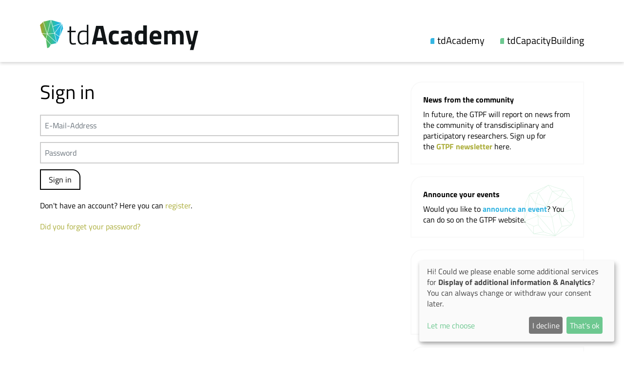

--- FILE ---
content_type: text/html; charset=UTF-8
request_url: https://td-academy.org/en/tdcommunity/members/rhodius/
body_size: 3293
content:
<!DOCTYPE html>
<html lang="en" class="id-55">
  <head>
    <title>Members | tdAcademy</title>
    <meta name="generator" content="4flexNG" />
    <meta name="description" content="" />
    <meta name="keywords" content="" />
    <meta name="robots" content="" />
    <meta property="og:title" content="Members" />
    <meta property="og:description" content="" />
    <meta property="og:image" content="" />
    <meta name="viewport" content="width=device-width, initial-scale=1.0, maximum-scale=3.0" />
    <meta http-equiv="content-type" content="text/html; charset=UTF-8" />
    <link rel="stylesheet" type="text/css" href="/assets/bootstrap-5.0.0-beta1/css/bootstrap.min.css" />
    <link rel="stylesheet" type="text/css" href="/assets/fontawesome-pro-5.11.2/css/all.min.css" />
    <link rel="stylesheet" type="text/css" href="/assets/select2/css/select2.min.css" />
    <link rel="stylesheet" type="text/css" href="/assets/styles.css?v=20240123" />
    <link rel="stylesheet" type="text/css" href="/assets/templates.css?v=20240417" />
    <link rel="stylesheet" type="text/css" href="/assets/slick-1.8.1/slick.css" />
    <link rel="apple-touch-icon" sizes="180x180" href="/apple-touch-icon.png" />
    <link rel="icon" type="image/png" sizes="32x32" href="/favicon-32x32.png" />
    <link rel="icon" type="image/png" sizes="16x16" href="/favicon-16x16.png" />
    <link rel="manifest" href="/site.webmanifest" />
    <link rel="mask-icon" href="/safari-pinned-tab.svg" color="#5bbad5" />
    <meta name="msapplication-TileColor" content="#35b5e2" />
    <meta name="theme-color" content="#ffffff" />
    <!-- Matomo -->
    <script data-name="matomo" type="text/plain" data-type="text/javascript">
      var _paq = window._paq = window._paq || [];
      /* tracker methods like "setCustomDimension" should be called before "trackPageView" */
      _paq.push(['trackPageView']);
      _paq.push(['enableLinkTracking']);
      (function() {
        var u="https://matomo.4koepfe.de/";
        _paq.push(['setTrackerUrl', u+'matomo.php']);
        _paq.push(['setSiteId', '4']);
        var d=document, g=d.createElement('script'), s=d.getElementsByTagName('script')[0];
        g.type='text/javascript'; g.async=true; g.src=u+'matomo.js'; s.parentNode.insertBefore(g,s);
      })();
    </script>
    <noscript><p><img data-name="matomo" data-src="https://matomo.4koepfe.de/matomo.php?idsite=4&amp;rec=1" style="border:0;" alt="" /></p></noscript>
    <!-- End Matomo Code -->
  </head>

  <body class="id-55">
    <header class="site-header navbar navbar-expand-xl">
      <div class="container">
        <div class="site-logo navbar-brand">
          <a href="/en/home/">
            <img src="/assets/images/td-academy.svg" width="325" height="63" alt="td Academy" />
          </a>
        </div>
        <div class="site-nv-toggle">
          <button class="navbar-toggler" type="button" data-bs-toggle="collapse" data-bs-target="#site-nv" aria-controls="site-nv" aria-expanded="false" aria-label="Navigation">
            <svg width="32" height="32" viewBox="0 0 32 32" class="icon-menu">
              <rect x="0" y="5" fill="#005F9D" width="32" height="3"/>
              <rect x="0" y="14" fill="#005F9D" width="32" height="3"/>
              <rect x="0" y="14" fill="#005F9D" width="32" height="3"/>
              <rect x="0" y="23" fill="#005F9D" width="32" height="3"/>
            </svg>
          </button>
        </div>
        <nav class="site-nv collapse navbar-collapse" id="site-nv">
          
          <ul class="nv-main">
            
            <li class="a0 s0 category id-61"><a href="/en/tdacademy/about-us/">tdAcademy</a>
          <ul class="nv-main">
            
            <li class="a0 s0 page id-62"><a href="/en/tdacademy/about-us/">About us</a></li>
            
            <li class="a s0 category id-89"><a href="/en/tdacademy/topic-lines2/">Topic lines</a>
          <ul class="nv-main">
            
            <li class="a0 s0 page id-91"><a href="/en/tdacademy/topic-lines/topic-line-1-societal-effects3/">Topic Line 1: Societal Effects</a></li>
            
            <li class="a0 s0 page id-92"><a href="/en/tdacademy/topic-lines/topic-line-2-scientific-effects2/">Topic Line 2: Scientific Effects</a></li>
            
            <li class="a0 s0 page id-93"><a href="/en/tdacademy/topic-lines/topic-line-3-contextual-dependencies3/">Topic Line 3: Contextual Dependencies</a></li>
            
            <li class="a0 s0 page id-94"><a href="/en/tdacademy/topic-lines/topic-line-4-new-formats3/">Topic Line 4: New Formats</a></li>
            
          </ul>
          </li>

            <li class="a s0 category id-142"><a href="/en/tdacademy/synthesis/synthesis-of-topic-lines/">Synthesis</a>
          <ul class="nv-main">
            
            <li class="a0 s0 page id-144"><a href="/en/tdacademy/synthesis/intersection-2/">Intersection 2</a></li>
            
            <li class="a0 s0 page id-145"><a href="/en/tdacademy/synthesis/intersection-1/">Intersection 1</a></li>
            
          </ul>
          </li>

            <li class="a0 s0 page id-71"><a href="/en/tdacademy/fellowship/">Fellowship</a></li>
            
            <li class="a0 s0 page id-81"><a href="/en/tdacademy/updates/">Updates</a></li>
            
            <li class="a0 s0 page id-72"><a href="/en/tdacademy/publications/">Publications</a></li>
            
            <li class="a0 s0 page id-110"><a href="/en/tdacademy/cooperations2/">Cooperations</a></li>
            
            <li class="a0 s0 page id-133"><a href="/en/tdacademy/professional-society/">Professional Society</a></li>
            
            <li class="a0 s0 page id-68"><a href="/en/tdacademy/newsletter/">Newsletter</a></li>
            
          </ul>
          </li>

            <li class="a s0 category id-59"><a href="/en/tdcapacitybuilding/our-offers/capacity-building/">tdCapacityBuilding</a>
          <ul class="nv-main">
            
            <li class="a s0 category id-116"><a href="/en/tdcapacitybuilding/our-offers/capacity-building/">Our offers</a>
          
          </li>

            <li class="a0 s0 page id-118"><a href="/en/tdcapacitybuilding/videos-and-reports/">Videos and reports</a></li>
            
            <li class="a0 s0 page id-124"><a href="/en/tdcapacitybuilding/workshops/">Workshops</a></li>
            
            <li class="a0 s0 page id-60"><a href="/en/tdcapacitybuilding/events/">Events</a></li>
            
          </ul>
          </li>

          </ul>
          
          
          
          <!--MASTER_NV_LOGIN-->
          <!--ul>
            <li><a href="/en/tdcommunity/" class="btn btn-small btn-olive">Login</a></li>
          </ul-->
          <!--/MASTER_NV_LOGIN-->
        </nav>
      </div>
    </header>

    <div class="site-main">
      <div class="container">
        <div class="row">
          <main class="site-content col-md-8">
<section class="page-standard" id="section-55">
  
  <header class="page-header">
    <h1><span>Sign in</span></h1>
    <p class="subheadline"></p>
  </header>
  <div class="page-content">
    <form action="/cgi-bin/admin/index.pl" method="post" class="login">
      <input type="hidden" name="id" value="55" />
      <input type="hidden" name="frontend" value="55" />

      <p>
        <input type="text" name="username" id="username" value="" class="form-control" placeholder="E-Mail-Address" aria-label="E-Mail-Address" />
      </p>
      <p>
        <input type="password" name="password" id="password" class="form-control" placeholder="Password" aria-label="Passwort" />
      </p>
      <p>
        <input type="submit" name="login" class="btn" value="Sign in" />
      </p>
    </form>           
    <p>Don't have an account? Here you can <a href="/register/">register</a>.</p>
    <p><a href="/forget-password/">Did you forget your password?</a></p>
  </div>

</section>
          </main>
          <aside class="site-aside col-md-4">
            <div class="articles-filters-sidebar"></div>
<section class="jiggy jiggy- colorscheme-">
  
  <header class="jiggy-header">
    <h4>News from the community</h4>
  </header>
  
  <div class="jiggy-content">
    <p>In future, the GTPF will report on news from the community of transdisciplinary and participatory researchers. Sign up for the&nbsp;<strong><a href="https://www.gtpf.science/aktuelles/newsletter.html">GTPF newsletter </a></strong>here.</p>

    
  </div>
  </section>
<section class="jiggy jiggy-crystal-green colorscheme-cyan">
  
  <header class="jiggy-header">
    <h4>Announce your events</h4>
  </header>
  
  <div class="jiggy-content">
    <p>Would you like to <strong><a href="https://www.gtpf.science/veranstaltungen/veranstaltung-vorschlagen.html">announce an event</a></strong>? You can do so on the GTPF website.</p>

    
  </div>
  </section>
<section class="jiggy jiggy- colorscheme-olive">
  
  <header class="jiggy-header">
    <h4>Add your project</h4>
  </header>
  
  <div class="jiggy-content">
    <p>Submit your transdisciplinary research project to the growing database.</p>

    
  </div>
    <div class="jiggy-moreinfo"><a href="/en/tdcommunity/add-a-project/" class="btn btn-small btn-olive">add your project <span class="fal fa-chevron-right"></span></a></div>
  </section>
<section class="jiggy jiggy- colorscheme-olive">
  
  <header class="jiggy-header">
    <h4>Edit your profile</h4>
  </header>
  
  <div class="jiggy-content">
    <p>Here you can enter your personal information and upload your profile image.</p>

    
  </div>
    <div class="jiggy-moreinfo"><a href="/en/tdcommunity/edit-profile/" class="btn btn-small btn-olive">Edit your profile <span class="fal fa-chevron-right"></span></a></div>
  </section>

          </aside>
        </div>
      </div>
    </div>
    <footer class="site-footer">
      <div class="container">
        <div class="site-footer-inner">
          <div class="row justify-content-between">
            <div class="footer-meta col-auto">
              &copy; 2026 tdAcademy |
              <a href="/en/imprint/">Imprint</a> |
              <a href="/en/privacy-policy/">Privacy Policy</a> <a href="#" onclick="return klaro.show();" title="Cookie settings" class="linkInt"><i class="fa fa-cog" aria-hidden="true"></i></a> |
              <a href="/en/contacts/">Contact</a>
            </div>
            <div class="footer-logos col-auto">
              <div class="row">
                <div class="col-auto"><a href="https://www.bmbf.de/"><img src="/assets/images/logo-bmftr-gefoerdert-vom.png" alt="Bundesministerium für Forschung, Technologie und Raumfahrt" class="bmbf" /></a></div>
                <div class="col-auto"><a href="https://www.fona.de/"><img src="/assets/images/logo-fona.svg?v=3" alt="FONA | Forschung für nachhaltige Entwicklung" class="fona" /></a></div>
              </div>
            </div>
          </div>
        </div>
      </div>
    </footer>
    <script type="text/javascript" src="/assets/bootstrap-5.0.0-beta1/js/bootstrap.min.js"></script>
    <script type="text/javascript" src="/assets/jquery-3.5.1.min.js"></script>
    <script type="text/javascript" src="/assets/slick-1.8.1/slick.min.js"></script>
    <script type="application/javascript" src="/assets/select2/js/select2.min.js"></script>
    <script type="application/javascript" src="/assets/klaro/config.js"></script>
    <script type="application/javascript" src="/assets/klaro/klaro.js"></script>
    <script type="text/javascript" src="/assets/td-academy.js?v=20231209"></script>
    <script type="application/javascript" src="/assets/td-community.js?v=20230907"></script>
    <script type="application/javascript" src="/assets/online-survey.js"></script>
    <script type="text/javascript" src="/assets/4flex.js"></script>
  </body>
</html>

--- FILE ---
content_type: text/css
request_url: https://td-academy.org/assets/styles.css?v=20240123
body_size: 2802
content:
/* titillium-web-300 - latin */
@font-face {
  font-family: 'Titillium Web';
  font-style: normal;
  font-weight: 300;
  src: url('/assets/fonts/titillium/titillium-web-v9-latin-300.eot'); /* IE9 Compat Modes */
  src: local(''),
       url('/assets/fonts/titillium/titillium-web-v9-latin-300.eot?#iefix') format('embedded-opentype'), /* IE6-IE8 */
       url('/assets/fonts/titillium/titillium-web-v9-latin-300.woff2') format('woff2'), /* Super Modern Browsers */
       url('/assets/fonts/titillium/titillium-web-v9-latin-300.woff') format('woff'), /* Modern Browsers */
       url('/assets/fonts/titillium/titillium-web-v9-latin-300.ttf') format('truetype'), /* Safari, Android, iOS */
       url('/assets/fonts/titillium/titillium-web-v9-latin-300.svg#TitilliumWeb') format('svg'); /* Legacy iOS */
}
/* titillium-web-300italic - latin */
@font-face {
  font-family: 'Titillium Web';
  font-style: italic;
  font-weight: 300;
  src: url('/assets/fonts/titillium/titillium-web-v9-latin-300italic.eot'); /* IE9 Compat Modes */
  src: local(''),
       url('/assets/fonts/titillium/titillium-web-v9-latin-300italic.eot?#iefix') format('embedded-opentype'), /* IE6-IE8 */
       url('/assets/fonts/titillium/titillium-web-v9-latin-300italic.woff2') format('woff2'), /* Super Modern Browsers */
       url('/assets/fonts/titillium/titillium-web-v9-latin-300italic.woff') format('woff'), /* Modern Browsers */
       url('/assets/fonts/titillium/titillium-web-v9-latin-300italic.ttf') format('truetype'), /* Safari, Android, iOS */
       url('/assets/fonts/titillium/titillium-web-v9-latin-300italic.svg#TitilliumWeb') format('svg'); /* Legacy iOS */
}
/* titillium-web-regular - latin */
@font-face {
  font-family: 'Titillium Web';
  font-style: normal;
  font-weight: 400;
  src: url('/assets/fonts/titillium/titillium-web-v9-latin-regular.eot'); /* IE9 Compat Modes */
  src: local(''),
       url('/assets/fonts/titillium/titillium-web-v9-latin-regular.eot?#iefix') format('embedded-opentype'), /* IE6-IE8 */
       url('/assets/fonts/titillium/titillium-web-v9-latin-regular.woff2') format('woff2'), /* Super Modern Browsers */
       url('/assets/fonts/titillium/titillium-web-v9-latin-regular.woff') format('woff'), /* Modern Browsers */
       url('/assets/fonts/titillium/titillium-web-v9-latin-regular.ttf') format('truetype'), /* Safari, Android, iOS */
       url('/assets/fonts/titillium/titillium-web-v9-latin-regular.svg#TitilliumWeb') format('svg'); /* Legacy iOS */
}
/* titillium-web-italic - latin */
@font-face {
  font-family: 'Titillium Web';
  font-style: italic;
  font-weight: 400;
  src: url('/assets/fonts/titillium/titillium-web-v9-latin-italic.eot'); /* IE9 Compat Modes */
  src: local(''),
       url('/assets/fonts/titillium/titillium-web-v9-latin-italic.eot?#iefix') format('embedded-opentype'), /* IE6-IE8 */
       url('/assets/fonts/titillium/titillium-web-v9-latin-italic.woff2') format('woff2'), /* Super Modern Browsers */
       url('/assets/fonts/titillium/titillium-web-v9-latin-italic.woff') format('woff'), /* Modern Browsers */
       url('/assets/fonts/titillium/titillium-web-v9-latin-italic.ttf') format('truetype'), /* Safari, Android, iOS */
       url('/assets/fonts/titillium/titillium-web-v9-latin-italic.svg#TitilliumWeb') format('svg'); /* Legacy iOS */
}
/* titillium-web-700 - latin */
@font-face {
  font-family: 'Titillium Web';
  font-style: normal;
  font-weight: 700;
  src: url('/assets/fonts/titillium/titillium-web-v9-latin-700.eot'); /* IE9 Compat Modes */
  src: local(''),
       url('/assets/fonts/titillium/titillium-web-v9-latin-700.eot?#iefix') format('embedded-opentype'), /* IE6-IE8 */
       url('/assets/fonts/titillium/titillium-web-v9-latin-700.woff2') format('woff2'), /* Super Modern Browsers */
       url('/assets/fonts/titillium/titillium-web-v9-latin-700.woff') format('woff'), /* Modern Browsers */
       url('/assets/fonts/titillium/titillium-web-v9-latin-700.ttf') format('truetype'), /* Safari, Android, iOS */
       url('/assets/fonts/titillium/titillium-web-v9-latin-700.svg#TitilliumWeb') format('svg'); /* Legacy iOS */
}
/* titillium-web-700italic - latin */
@font-face {
  font-family: 'Titillium Web';
  font-style: italic;
  font-weight: 700;
  src: url('/assets/fonts/titillium/titillium-web-v9-latin-700italic.eot'); /* IE9 Compat Modes */
  src: local(''),
       url('/assets/fonts/titillium/titillium-web-v9-latin-700italic.eot?#iefix') format('embedded-opentype'), /* IE6-IE8 */
       url('/assets/fonts/titillium/titillium-web-v9-latin-700italic.woff2') format('woff2'), /* Super Modern Browsers */
       url('/assets/fonts/titillium/titillium-web-v9-latin-700italic.woff') format('woff'), /* Modern Browsers */
       url('/assets/fonts/titillium/titillium-web-v9-latin-700italic.ttf') format('truetype'), /* Safari, Android, iOS */
       url('/assets/fonts/titillium/titillium-web-v9-latin-700italic.svg#TitilliumWeb') format('svg'); /* Legacy iOS */
}

:root {
  --cyan:#35B5E2;
  --cyan-dark:#2ea0c9;
  --blue:#064E9C;
  --blue-dark:#054282;
  --green:#6dc890;
  --green-dark:#5fad7d;
  --green-50:#6dc8907f;
  --olive:#acae3c;
  --olive-dark:#929432;
  --gray-light:#f9f9f9;
  --gray:#ccc;
  --gray-dark:#707070;
  --gray-darker:#555;
  scroll-padding-top:calc((2.5625rem * 1.4) + 2.5rem + 1.5rem);
}
@media only screen and (min-width : 1400px) {
  :root {
    font-size:14px;
    font-size:20px;
  }
}
html {
  min-height:100vh;
}
body {
  margin:0;
  padding:0;
  background:#fff;
  min-height:100vh;
  display: flex;
  flex-direction: column;
}
.site-main {
  flex:1 0 auto;
}
.site-footer {
  flex-shrink: 0;
}

body,table,input,textarea,button,select {
  font-family:'Titillium Web',arial,helvetica,sans-serif;
  font-size:1.875rem;
  font-size:1rem;
  font-weight:400;
  line-height:1.4;
  color:#000;
}
h1,h2,h3,h4,h5,h6,p,.p,ol,ul,dl,table,form,fieldset,object {
  margin:0 0 1.3rem 0;
}

article,aside,details,figcaption,figure,footer,header,hgroup,main,nav,section,summary {
  display: block;
}

h1,.h1 {
  font-size:2.5rem;
  line-height:1.1;
  font-weight:400;
}
h1:not(:first-child),
.h1:not(:first-child) {
  margin-top:2.5rem;
}
h2,.h2 {
  font-size:1.5rem;
  line-height:1.4;
  font-weight:700;
  margin-bottom:.75rem;
}
h2:not(:first-child),
.h2:not(:first-child) {
  margin-top:2.5rem;
}
h3,.h3 {
  font-size:1.875rem;
  line-height:1.4;
  font-weight:bold;
  margin-bottom:.5rem;
}
h4,.h4,
h5,.h5,
h6,.h6 {
  font-size:1rem;
  line-height:1.4;
  font-weight:bold;
  margin:0;
}
a:link {
  text-decoration:none;
  color:var(--cyan);
  color:var(--olive);
}
a:visited {
  color:var(--olive);
}
a:hover {
  text-decoration:underline;
}
a:active {}
/*
a.linkPdf::before {
  font-family: "Font Awesome 5 Pro";
  -webkit-font-smoothing: antialiased;
  display: inline-block;
  font-style: normal;
  font-variant: normal;
  font-weight:400;
  text-rendering: auto;
  line-height: 1;
  content:'\f1c1';
  margin-right:.375em;
}*/

img {
  border:0;
  max-width:100%;
  height:auto;
}

table {
  border-spacing:1px;
}
table th,
table td {
  padding:.3em 1em .3em .3em;
  text-align:left;
  vertical-align:top;
  background:#fff;
}
table th {
  font-weight:600;
  vertical-align:bottom;
  background:#f5f4f2;
}

figure {
  margin:0 0 1.3em 0;
  padding:0;
}
figure img {
  display:block;
}
figure figcaption {
  background:#fff;
  margin:0;
  padding:.5em;
  font-style:italic;
  font-size:.8em;
}
figure figcaption:empty {
  display:none;
}

details {
  margin: 0 0 1.3em 0;
}
details summary {
  position: relative;
  border:0;
  border-bottom: solid var(--gray) 1px;
  border-radius: 0 1rem 0 0;
  padding-bottom: 0.5rem;
  text-align: left;
  font-weight:700;
  font-size:1.25rem;
  text-transform: none;
  transition-duration: .2s;
  transition-property: background-color;
}
details summary::after {
  content:'';
  display:block;
  position: absolute;
  right:0;
  top:50%;
  transform:translate(0, -50%);
  width: 0;
  height: 0;
  border-style: solid;
  border-width: 8px 0 8px 10px;
  border-color: transparent transparent transparent #000;
  transition:transform .2s ease;
}
details summary + * {
  margin-top: 1rem;
}
details[open] summary::after {
  transform:translate(0, -50%) rotate(90deg);
}

.video-container {
  position: relative;
  padding-bottom:56.25%;
  height:0;
  margin:0 0 1.5rem 0;
  background:var(--gray-light);
}
.video-container video {
  position: absolute;
  top: 0;
  left: 0;

  width: 100%;
  height: 100%;
}
.video-container [data-type=placeholder] {
  position: absolute;
  top: 0;
  left: 0;

  width: 100%;
  height: 100%;
}

.highlight {
  padding:1rem;
  background:#eee;
}

/* Grid
********************************/
@media only screen and (min-width : 1700px) {
  .container {
    max-width:1600px;
  }
}

/* Seitenelemente (Master)
********************************/
.site-header {
  padding:1rem 0;
  background:#fff;
  box-shadow:0 .1875rem .375rem rgba(0,0,0,.16);
  position:sticky;
  top:0;
  left:0;
  right:0;
  z-index:1020;
}
.site-header .row {
  justify-content: space-between;
}

@media only screen and (min-width : 992px) {
  .site-header {
    padding:2.5rem 0 1.5rem 0;
  }
}


.site-logo {
  font-size:2.5625rem;
  margin:0;
  padding:0;
}
.site-logo a {
  display:block;
  color:#000;
  text-decoration: none;
}
.site-logo a:hover {
  text-decoration: none;
}
.site-logo img {
  max-width:60vw;
  height:auto;
  display:block;
}

.site-nv {
  font-size:1.25rem;
}
.site-nv ul {
  margin:0;
  padding:0;
  list-style: none;
  display:flex;
  flex-direction: column;
}
.site-nv li {
  margin:0;
  padding:0;
}
.site-nv a {
  display:block;
  text-decoration: none;
  white-space: nowrap;
  color:#000;
  transition: color .2s ease;
}
.site-nv a:hover {
  color:#000;
  text-decoration: none;
}
.site-nv .a1 > a,
.site-nv .s1 > a {
  font-weight:bold;
}
.site-nv ul ul ul {
  display:none;
}
.site-nv .id-48,
.site-nv .id-2 {
  display:none;
}

.site-nv .nv-profile {}
.nv-profile > ul > li > a::before {
  content:normal;
  display: none;
}
.nv-profile .profile-image {
  width:2rem;
  height:2rem;
  padding:0;
  display:block;
  border:solid var(--olive) 2px;
  border-radius:100%;
  object-fit: cover;
}

.nv-lang {
  display:flex;
  text-transform: uppercase;
  margin:0 auto;
}
[lang=de] .nv-lang [lang=de] {
  font-weight:bold;
}
[lang=en] .nv-lang [lang=en] {
  font-weight:bold;
}

@media only screen and (max-width : 1199px) {
  .site-nv .nv-main {
    font-size:1.5rem;
    border-top:dashed var(--gray) 1px;
    margin-top:1rem;
  }
  .site-nv .nv-main ul {
    font-size:1rem;
    margin-top:0;
  }
  .site-nv .nv-main li {
    border-bottom:dashed var(--gray) 1px;
  }
  .site-nv .nv-main ul li {
    border:0;
  }
}

.site-nv-toggle button {
  padding:.5rem;
  border:0;
  background:transparent;
}
.site-nv-toggle button:hover {
  background:transparent;
}
.site-nv-toggle rect {
  fill:var(--blue);
}


.site-main {
  padding-top:2.5rem;
  padding-bottom:2.5rem;
}

.site-path {
  font-size:.875rem;
  margin-bottom:1.5rem;
}
.site-path a {
  color:#000;
}

.site-footer {}
.site-footer-inner {
  border-top:dashed var(--gray) 2px;
  padding:2.5rem 0;
}
.site-footer a {
  color:#000;
}
.site-footer .footer-logos img {
  height:8rem;
  width:auto;
}

@media only screen and (max-width : 1199px) {
  .site-nv {
    text-align: center;
  }
  .site-nv li {
    border-bottom:solid var(--gray-light) 1px;
  }
  .site-nv a {
    padding:.75rem 1rem;
  }
  .site-nv .nv-lang {
    display:flex;
    flex-direction: row;
    justify-content: center;
  }
  .site-nv .nv-lang li {
    border:0;
  }
}

@media only screen and (min-width : 1200px) {
  .site-header .container {
    align-items: flex-end;
  }
  .site-nv {
    width:auto;
    margin-bottom:.375rem;
  }
  .site-nv ul {
    flex-direction: row;
    text-align: left;
  }
  .site-nv li {
    margin-left:2rem;
    position: relative;
  }
  .site-nv .nv-main a::before {
    content:'';
    display:inline-block;
    width:.5rem;
    height:.75rem;
    vertical-align: baseline;
    margin-right:.375rem;
    background:var(--cyan);
    border-radius: .25rem 0 0 0;
  }
  .site-nv .nv-main ul a::before {
    content:normal;
    display: none;
  }
  .site-nv .nv-main .id-53 a::before {
    background:var(--olive);
  }
  .site-nv .nv-main .id-59 a::before {
    background:var(--green);
  }
  .site-nv > ul > li > ul {
    position:absolute;
    left:-.75rem;
    top:100%;
    background:#fff;
    display: flex;
    flex-direction: column;
    max-height:0;
    overflow:hidden;
    transition: max-height .5s ease;
  }
  .site-nv .nv-profile > li > ul {
    left:auto;
    right:.75rem;
  }
  .site-nv > ul > li:hover > ul {
    max-height:26rem;
    box-shadow:0 1rem .75rem rgba(0,0,0,.3);
  }
  .site-nv ul ul li {
    margin:0 .75rem;
    border-bottom:dashed var(--gray-dark) 1px;
  }
  .site-nv ul ul li:last-child {
    border:0;
  }
  .site-nv ul ul a {
    padding:.5rem 0;
  }
  .site-nv .nv-lang {
    margin:0 0 0 2rem;
  }
  .site-nv .nv-lang li {
    margin:0 0 0 .5rem;
  }
}

--- FILE ---
content_type: text/css
request_url: https://td-academy.org/assets/templates.css?v=20240417
body_size: 6956
content:
/* Klaro
*********************************/
.klaro {
  --font-size:1rem;
  --green1: var(--green);
  --blue1: var(--cyan);
}
/* Farbschema
*********************************/
.colorscheme-green a {
  color:var(--green);
}
.colorscheme-green .btn {
  background:var(--green);
  border-color:var(--green);
  color:#fff;
}
.colorscheme-olive a {
  color:var(--olive);
}
.colorscheme-olive .btn {
  background:var(--olive);
  border-color:var(--olive);
  color:#fff;
}
.colorscheme-cyan a {
  color:var(--cyan);
}
.colorscheme-cyan .btn {
  background:var(--cyan);
  border-color:var(--cyan);
  color:#fff;
}

/* Jiggy, Global
*********************************/
.jiggy {
  margin:0 0 1.5rem 0;
}
.jiggy .jiggy-header {
  margin-bottom:.5em;
}
.jiggy .jiggy-content {}
.jiggy .jiggy-content > :last-child {
  margin-bottom:0;
}
.jiggy .jiggy-moreinfo {
  margin-top:1em;
}
.jiggy .btn,
.jiggy button,
.jiggy input[type=submit] {
  border-radius:0 1rem 0 0;
}

/* Jiggy, Styles
*********************************/
.jiggy-gray {
  background:var(--gray-light);
}
.jiggy-crystal-green {
  background-image:url(/assets/images/bg-crystal-green.svg);
  background-repeat:no-repeat;
  background-position: calc(100% - 1rem) 1rem;
  background-size:30% auto;
}
.jiggy-crystal-blue {
  background-image:url(/assets/images/bg-crystal-blue.svg);
  background-repeat:no-repeat;
  background-position: calc(100% - 1rem) 1rem;
  background-size:30% auto;
}

/* Jiggy, Sidebar
*********************************/
.site-aside .jiggy {
  border:solid var(--gray-light) 2px;
  border-radius:1.5rem 0 0 0;
  padding:1.5rem;
}

/* Jiggy, neueste Artikel
*********************************/
.jiggy-latest-articles {
  margin-bottom:3rem;
}
.jiggy-latest-articles .jiggy-header {
  margin-bottom:1.5rem;
}
.jiggy-latest-articles .jiggy-header h2 {
  position: relative;
  margin:0;
}
.jiggy-latest-articles .jiggy-header h2 span {
  display: inline-block;
  background:#fff;
  margin-left:.35rem;
  padding:0 .35rem;
  position: relative;
  z-index:2;
}
.jiggy-latest-articles .jiggy-header h2::before {
  content: '';
  display: inline-block;
  width: .5rem;
  height: .75rem;
  background: var(--gray);
  border-radius: .25rem 0 0 0;
  position: absolute;
  left:0;
  bottom:.5rem;
}
.jiggy-latest-articles .jiggy-header h2::after {
  content:'';
  display: block;
  position: absolute;
  left:0;
  bottom:.5rem;
  right:0;
  z-index:1;
  height:.35rem;
  background:var(--gray);
}
.jiggy-latest-articles .jiggy-morelink {
  margin:1.5rem 0;
}

.colorscheme-green .jiggy-header h2::before {
  background:var(--green);
}
.colorscheme-green .jiggy-header h2::after {
  background:var(--green);
}
.colorscheme-olive .jiggy-header h2::before {
  background:var(--olive);
}
.colorscheme-olive .jiggy-header h2::after {
  background:var(--olive);
}
.colorscheme-cyan .jiggy-header h2::before {
  background:var(--cyan);
}
.colorscheme-cyan .jiggy-header h2::after {
  background:var(--cyan);
}

/* Jiggy, Newsletter
*********************************/
.jiggy-newsletter form p {
  display:flex;
}

/* Jiggy, Mitglieder
*********************************/
.jiggy-members {
  background:var(--gray-light);
}
.site-aside .articles-members .article-inner {
  max-width:15rem;
  margin-left:auto;
  margin-right:auto;
}
.no-js .site-aside .articles-members .article {
  display:none;
}
.no-js .site-aside .articles-members .article:first-of-type {
  display:block;
}

.site-aside .articles-members .slick-arrow {
  position: absolute;
  z-index:980;
  left:0;
  top:50%;
  transform:translate(0,-50%);
  font-size:2rem;
  border:0;
}
.site-aside .articles-members .slick-next {
  left:auto;
  right:0;
}
.site-aside .articles-members .slick-arrow:hover {
  background:transparent;
  color:var(--green);
}

iframe[id^=twitter-widget] {
  max-height:20rem;
  overflow:scroll;
}

/* Jiggy, Blank
*********************************/
.jiggy-blank h4 {
  margin-bottom:.75rem;
}

/* Jiggy-Artikel, Events
*********************************/
.jiggy-articles-events {}
.jiggy-articles-events .article {
  margin-bottom:1rem;
  background:var(--gray-light);
  border-radius:2.5rem 0 0 0;
}
.jiggy-articles-events .article-image img {
  width:100%;
  height:100%;
  object-fit: cover;
  border-radius:2.5rem 0 0 0;
  overflow:hidden;
}
.jiggy-articles-events .article-content-inner {
  padding-top:.75rem;
  padding-bottom:.75rem;
  padding-right:1rem;
}
.jiggy-articles-events .article-content p {
  margin-bottom:.75rem;
}
.jiggy-articles-events .article-morelink {
  text-align: right;
}
.jiggy-articles-events .article-morelink a {
  color:#fff;
  background:var(--green);
  border-color:var(--green);
  border-radius:0 1rem 0 0;
}

/* Jiggy-Artikel, Partner-Logos
*********************************/
.jiggy-articles-memberlogos {}
.jiggy-articles-memberlogos .articles-category {
  margin-bottom:1rem;
}
.jiggy-articles-memberlogos .articles-category h5  {
  /*text-align: center;*/
  margin-bottom:.5rem;
}
.jiggy-articles-memberlogos .articles-list {
  --bs-gutter-x:1rem;
  --bs-gutter-y:1rem;
  align-items: center;
  justify-content: center;
  justify-content: flex-start;
}
.jiggy-articles-memberlogos .article-image img {
  width:100%;
  height:auto;
  display: block;
}

/* Jiggy, Video
*********************************/
.jiggy-video {
  margin-bottom:1.4rem;
}

/* Seite, General
*********************************/
section[class^=page] {
  /*scroll-snap-align: start;*/
  /* scroll-margin-top:calc((2.5625rem * 1.4) + 2.5rem + 1.5rem); */
  position: relative;
}

/* Seite, Standard
*********************************/
.page-standard {
  margin-bottom:3rem;
  position: relative;
}
.page-standard .page-header {
  margin-bottom:1.5rem;
}
.page-standard .page-header h1,
.page-standard .page-header .subheadline {
  margin:0;
}
.page-standard .page-header .subheadline {
  font-size: 1.5rem;
}
.page-standard .page-date {
  font-size: 0.875rem;
  margin-top: 0.5rem;
}
.page-standard .page-image {
  margin-bottom:1.5rem;
}
.page-standard .page-image img {
  width:100%;
  height:auto;
  display: block;
}
.page-standard .page-content {
  padding-bottom:2rem;
}
.page-standard .page-content > :last-child {
  margin-bottom:0;
}
.page-standard .page-content:empty {
  display:none;
}
.page-standard .page-moreinfo {
  text-align: right;
}
.page-standard .page-downloads {
  border-top:solid var(--gray-dark) 1px;
  padding-top:1.3rem;
  text-align: right;
}
.page-standard .page-downloads:empty {
  display:none;
}
.page-standard .page-downloads a {
  color:var(--gray-darker);
  display:inline-block;
  margin-left:2.5rem;
}
.page-standard .page-moreinfo > :last-child {
  margin-bottom:0;
}
.page-standard .page-moreinfo:empty {
  display:none;
}
.page-standard .page-articles {}
.page-standard .page-articles:empty {
  display:none;
}
.page-standard .page-aslant {
  display:none;
}

.page-standard-gray {
  background:var(--gray-light);
}

/* Seite, Hero
********************************/
.page-hero {
  padding:1.5rem 0;
  background-position:50% 50%;
  background-size:cover;
  background-repeat:no-repeat;
}
.page-hero .page-inner {
  padding:2rem;
  background:rgba(255,255,255,.5);
  margin:0 -.75rem;
}
.page-hero .page-inner::before {
  content:'';
  display:block;
  position: absolute;
  top:0;
  bottom:0;
  left:0;
  background:rgba(255,255,255,.5);
}
.page-hero h1 {
  text-transform:uppercase;
}
.page-hero .page-moreinfo .btn {
  color:#fff;
  border-color:var(--cyan);
  background-color:var(--cyan);
  transition:background .2s ease, color .2s ease;
}
.page-hero .page-moreinfo .btn:hover {
  background-color:var(--cyan-dark);
  border-color:var(--cyan-dark);
}

@media only screen and (min-width : 992px) {
  .page-hero {
    padding:4rem 0;
  }
  .page-hero .page-inner {
    margin:0;
    border-radius:0 5rem 0 0;
  }
}

/* Artikel, Slider, Hero
********************************/
.articles-slider-hero {
  background:rgba(255,255,255,.82);
  /*border-radius:0 5rem 0 0;*/
  margin:0 -.75rem;
}
.articles-slider-hero .article {}
.articles-slider-hero:not(.slick-initialized) .article:not(:first-child) {
  display:none;
}
.articles-slider-hero h2 {
  /*text-transform: uppercase;*/
  color:#000;
}
.articles-slider-hero a {
  color:var(--blue);
}
.articles-slider-hero .article-inner {
  padding:2rem 4rem;
}
.articles-slider-hero .article-content {
  font-size:1.25rem;
}
.articles-slider-hero .article-moreinfo .btn {
  color:#fff;
  border-color:var(--cyan);
  background-color:var(--cyan);
  transition:background .2s ease, color .2s ease, border-color .2s ease;
}
.articles-slider-hero .article-moreinfo .btn:hover {
  background-color:var(--cyan-dark);
  border-color:var(--cyan-dark);
}
.articles-slider-hero .slick-arrow {
  display:none !important;
  position:absolute;
  left:-5rem;
  top:50%;
  z-index:2;
  transform: translate(0, -50%);
  background:transparent;
  border:0;
  color:#fff !important;
  padding: .5rem 1.5rem;
  font-size:3rem;
  transition:color .2s ease;
}
.articles-slider-hero .slick-arrow:hover {
  background:transparent;
  color:var(--blue);
}
.articles-slider-hero .slick-next {
  left:auto;
  right:-5rem;
}
@media only screen and (min-width : 992px) {
  .articles-slider-hero {
    width:calc(100% - 10rem);
    margin-left:5rem;
    margin-right:5rem;
    border-radius:0 5rem 0 0;
  }
  .articles-slider-hero .slick-arrow {
    display:block !important;

  }
}

/* Seite, Bild/Text
********************************/
.page-image-text {
  padding:2.5rem 0;
  background:var(--gray-light);
}
.page-image-text .page-header {
  padding-top:2.5rem;
  padding-bottom:2.5rem;
}
.page-image-text .page-header h1 {
  margin-bottom:0;
}
.page-image-text .page-header .subheadline {
  margin-bottom:0;
}
.page-image-text .page-image {
  margin-bottom:2.5rem;
}
.page-image-text .page-content {
  padding-bottom:2.5rem;
}
.page-image-text .page-moreinfo {
  padding:2.5rem 0;
  text-align: center;
}

.page-image-text .page-content .articles-accordion {
  margin-top:2.5rem;
}

/* Seite, Parallax
********************************/
.page-parallax {
  padding:2.5rem 0;
  color:#fff;
  background-position:50% 50%;
  background-size:cover;
  background-repeat:no-repeat;
  background-attachment: fixed;
}
.page-parallax .page-header {
  padding-top:2.5rem;
  padding-bottom:2.5rem;
}
.page-parallax .page-header h1 {
  margin-bottom:0;
}
.page-parallax .page-header .subheadline {
  margin-bottom:0;
}
.page-parallax .page-content {
  padding-bottom:2.5rem;
}
.page-parallax .page-moreinfo .btn {
  color:#fff;
  border-color:#fff;
  transition:background .2s ease, color .2s ease;
}
.page-parallax .page-moreinfo .btn:hover {
  background-color:#fff;
  color:#000;
}

/* Seite, Text 2-spaltig
********************************/
.page-2col .page-header {
  text-align: left;
}
.page-2col .page-content {
  text-align: left;
}
@media only screen and (min-width : 992px) {
  .page-2col .page-content {
    column-count: 2;
    column-gap: 2rem;
  }
}

/* Seiten, Deco
*********************************/
/* tdAcademy */
#section-2 .page-header h1 span {
  position: relative;
}
#section-2 .page-header h1 span::before {
  content:'';
  display:block;
  width:104px;
  height:103px;
  background-image:url(/assets/images/deco-03.png);
  background-size:contain;
  background-repeat: no-repeat;
  position: absolute;
  left:calc(-104px - 1.5rem);
  top:50%;
  transform:translate(0, -50%);
}
#section-2 .page-inner {
  padding:0 2rem;
  background:rgba(255,255,255,.72);
  border-radius: 0 5rem 0 0;
}
/* Projektpartner */
#section-42 {
  padding-bottom:7rem;
}
#section-42 > .container {
  position: relative;
}
#section-42 > .container::before {
  content:'';
  display:block;
  width:185px;
  height:184px;
  background-image:url(/assets/images/deco-01.png);
  position: absolute;
  top:-7rem;
  right:-3rem;
}
#section-42 .page-aslant {
  display:block;
  position: absolute;
  left:0;
  right:0;
  bottom:0;
  width:100%;
  height:5rem;
}
#section-42 .page-aslant polygon {
  fill:#fff;
}

/* Partnerkreis */
#section-43 {
  padding-bottom:5rem;
}
#section-43 .page-header {
  padding-top:0;
}
#section-43 .page-aslant {
  display:block;
  position: absolute;
  left:0;
  right:0;
  bottom:0;
  width:100%;
  height:5rem;
}
#section-43 .page-aslant polygon {
  fill:var(--gray-light);
}
/* Arbeitsstruktur */
#section-44 .page-header {
  padding-top:0;
}
/* Fellowship */
#section-45::before {
  content:'';
  display: block;
  position: absolute;
  left:0;
  top:0;
  z-index:1;
  width:100%;
  height:100%;
  background:rgba(0,0,0,.65);
}
#section-45 .container {
  position: relative;
  z-index: 2;
}
/* TransImpact */
#section-46 {
  padding-bottom:7rem;
}
#section-46 > .container {
  position: relative;
}
#section-46 > .container::before {
  content:'';
  display:block;
  width:137px;
  height:151px;
  background-image:url(/assets/images/deco-02.png);
  position: absolute;
  bottom:-7rem;
  left:-8rem;
  z-index:2;
}
#section-46 .page-aslant {
  display:block;
  position: absolute;
  left:0;
  right:0;
  bottom:0;
  width:100%;
  height:5rem;
}
#section-46 .page-aslant polygon {
  fill:#fff;
}
/* Kontakt */
#section-47 .page-header {
  padding-top:0;
}


/* Artikel, Standard
*********************************/
.articles {
  /*padding-top:2.5rem;*/
}
.articles .article {
  padding:2.5rem 0;
  border-top:dashed var(--gray-dark) 1px;
}
.articles .article-header {
  margin:0 0 1.5rem 0;
}
.articles .article-header h2 {
  margin:0;
}
.articles .article-header .subheadline {
  margin:0;
  color:var(--cyan);
}
.articles .article-morelink {
  text-align:right;
  margin:1.3rem 0;
}

/* Artikel, Intro
*********************************/
.articles-intro {
  background-image: url(/assets/images/worldmap.jpg);
  background-repeat: no-repeat;
  background-size:contain;
  background-position: 50% 50%;
}
.articles-intro .article {
  padding-bottom:1.5rem;
  margin-bottom:1.5rem;
  border-bottom:dashed var(--gray-dark) 1px;
}
.articles-intro .article-main {
  position: relative;
  padding-left:2rem;
}
.articles-intro .article-main::before {
  content:'';
  display:block;
  width:.5rem;
  background:var(--cyan);
  border-radius:.25rem 0 0 0;
  position: absolute;
  left:0;
  top:0;
  bottom:0;
}
.articles-intro .article-main h2 {
  color:#000;
}
.articles-intro .article-main h2,
.articles-intro .article-main p {
  display:inline;
  font-size:1rem;
}
.articles-intro .article-morelink {
  text-align:right;
  margin:1rem 0 0 0;
}
.articles-intro .article[data-color=cyan] .article-main::before {
  background:var(--cyan);
}
.articles-intro .article[data-color=olive] .article-main::before {
  background:var(--olive);
}
.articles-intro .article[data-color=green] .article-main::before {
  background:var(--green);
}

/* Artikel, Veranstaltungen
*********************************/
.articles-events {}
.articles-events .article {
  padding-bottom:1.5rem;
  margin-bottom:1.5rem;
  border-bottom:dashed var(--gray-dark) 1px;
}
.articles-events .article-header {
  margin:0 0 .75rem 0;
}
.articles-events .article-header h2 {
  margin:0;
}
.articles-events .article-header p {
  font-size:.875rem;
}
.articles-events .article-header .article-date {
  display:block;
}
.articles-events .article-header .article-info {
  display:block;
  color:var(--green);
}
.articles-events .article-header .article-info span:not(:last-child)::after {
  content:' | ';
}
.articles-events .article-image {
  margin-bottom:1rem;
}
.articles-events .article-image-inner {
  height:0;
  padding-bottom:50%;
  background-color:var(--green-50);
  background-image:url(/assets/images/no-image-bg.svg);
  background-repeat:no-repeat;
  background-size: contain;
  background-position: 50% 50%;
  border-radius:1.75rem 0 0 0;
  overflow: hidden;
}
.articles-events .article-image-inner img {
  display:block;
  width:100%;
  height:auto;
  margin-top:-50%;
}
.articles-events .article-morelink {
  text-align:right;
}
@media only screen and (min-width : 768px) {
  .articles-events .article-image-inner {
    padding-bottom:100%;
  }
  .articles-events .article-image img {
    margin:0;
  }
}

.articles-filters {
  background:var(--gray-light);
  padding:1.5rem;
  margin-bottom:1.5rem;
}
.articles-filters ul {
  list-style:none;
  margin-left:0;
  padding-left:0;
}
.articles-filters li {
  margin:0;
  padding:0 0 0 1.3rem;
  position: relative;
}
.articles-filters li input[type=checkbox] {
  position: absolute;
  left:0;
  top:.375rem;
}
.articles-filter-list {
  margin-bottom:1.3rem;
}

.articles-filters-content .articles-filters {
  /*padding-top:0;*/
}

.articles-filters-sidebar {
  display:none;
}
@media only screen and (min-width : 768px) {
  .articles-filters-content {
    display:none;
  }
  .articles-filters-sidebar {
    display:block;
  }
}

/* Artikel, Veranstaltungen, Detail
*********************************/
.article-event-detail {}
.article-event-detail .page-header {
  margin:0 0 .75rem 0;
}
.article-event-detail .page-header h1 {
  margin:0;
}
.article-event-detail .page-header p {
  font-size:.875rem;
}
.article-event-detail .page-header .article-date {
  display:block;
}
.article-event-detail .page-header .article-info {
  display:block;
  color:var(--green);
}
.article-event-detail .page-header .article-info span:not(:last-child)::after {
  content:' | ';
}
.article-event-detail-infos {
  margin-bottom: 1.3rem;
}
.article-event-detail-infos dl {
  margin:0;
  padding:0;
  display:flex;
}
.article-event-detail-infos dt {
  flex:0 0 8rem;
  max-width:8em;
  margin:0;
  padding:0;
}
.article-event-detail-infos dd {
  margin:0;
  padding:0;
}
/* Artikel, Veranstaltungen, Boxen
*********************************/
.articles-events-boxes {}
.articles-events-boxes a {
  color:var(--green);
}
.articles-events-boxes .row {
  --bs-gutter-y:1.5rem;
}
.articles-events-boxes .article {}
.articles-events-boxes .article-inner {
  height:100%;
  background:var(--gray-light);
  display:flex;
  flex-direction: column;
}
.articles-events-boxes .article-image {
  background:#fff;
}
.articles-events-boxes .article-image-inner {
  height:0;
  padding-bottom:56.6666%;
  border-radius:1.5rem 0 0 0;
  overflow:hidden;
  background-color:var(--green-50);
  background-image: url(/assets/images/no-image-bg.svg);
  background-position: 50% 50%;
  background-repeat: no-repeat;
  position: relative;
}
.articles-events-boxes .article-type {
  font-size:.7rem;
  color:var(--green);
  background:rgba(255,255,255,.85);
  padding:0 .375em;
  position: absolute;
  right:0;
  top:0;
}
.articles-events-boxes .article-image img {
  display:block;
  width:100%;
  height:auto;
}
.articles-events-boxes .article-info {
  padding:.5rem 1rem;
  font-size:.875rem;
  background:var(--green);
  color:#fff;
  display: flex;
  justify-content: space-between;
}
.articles-events-boxes .article-content {
  padding:1rem 1rem .5rem 1rem;
}
.articles-events-boxes .article-content h2 {
  font-size:1rem;
}
.articles-events-boxes .article-content > :last-child {
  margin-bottom:0;
}
.articles-events-boxes .article-actions {
  display:flex;
  justify-content: space-between;
  margin-top:auto;
  padding:.5rem 1rem;
}

/* Artikel, Themenlinien
*********************************/
.articles-themeline {}
.articles-themeline .article-image {
  flex:0 0 25%;
  max-width:25%;
}
.articles-themeline .article-image:empty {
  display:none;
}
.articles-themeline .article-image-inner {
  height:0;
  padding-bottom:100%;
  background:var(--gray);
}
.articles-themeline .article-main {
  flex:0 0 100%;
  max-width:100%;
}
.articles-themeline .article-image + .article-main {
  flex:0 0 75%;
  max-width:75%;
}

/* Seite, Mitglieder
*********************************/
.site-members .articles-filters {
  background:var(--gray-light);
  padding:1.5rem;
}

/* Artikel, Mitglieder
*********************************/
.articles-members {}
.articles-members-register {
  margin-bottom:1.3rem;
}
.articles-members-register ul {
  margin:0;
  padding:0;
  list-style: none;
  display:flex;
}
.articles-members-register li {
  margin:0 1rem 0 0;
  padding:0;
}
.articles-members .row {
  --bs-gutter-y:1.5rem;
}
.articles-members .article {
  border:0;
  padding-top:0;
  padding-bottom:0;
}
.articles-members .article-inner {
  width:100%;
  height:100%;
  background:var(--gray-light);
  padding:1rem;
  display:flex;
  flex-direction: column;
}
.articles-members .article-image {
  margin:0 auto 1rem auto;
  width:8rem;
}
.articles-members .article-image-inner {
  border-radius:100%;
  overflow:hidden;
  /*border:solid var(--olive) 3px;*/
  height:0;
  padding-bottom:100%;
  position: relative;
  background-image:url(/assets/images/hero-bg.jpg);
  background-repeat: no-repeat;
  background-position: 50% 50%;
  background-size:cover;
}
.articles-members .article-image-inner::before {
  content:'';
  position: absolute;
  left:0;
  top:0;
  right:0;
  bottom:0;
  border-radius:100%;
  border:solid var(--olive) 3px;
}
.articles-members .article-image img {
  display:block;
  width:8rem;
  height:8rem;
  object-fit: cover;
}
.articles-members .article-content {
  text-align: center;
}
.articles-members .article-content h2 {
  font-size:1rem;
  margin:0;
}
.articles-members .member-title {
  font-size:.875rem;
  margin-bottom:0;
}
.articles-members .member-name {}
.articles-members .member-institute {
  font-size:.875rem;
}
.articles-members .article-actions {
  margin-top:auto;
  display:flex;
  justify-content: space-between;
}
.articles-members .article-actions > :last-child {
  margin-left: auto;
}

.articles-filters details {
  background:var(--gray-light);
  margin-bottom: .5rem;
}
.articles-filters details ul {
  margin-bottom: 0;
}
.articles-filters summary {
  padding:.5rem0;
  position: relative;
  font-weight:bold;
}
.articles-filters summary::after {
  display:block;
  content:'';
  position: absolute;
  right:0;
  top:50%;
  transform: translate(0, -50%);
  transition:transform .2s ease;

  width: 0;
  height: 0;
  border-style: solid;
  border-width: .3rem 0 .3rem .6rem;
  border-color: transparent transparent transparent #000000;
}
.articles-filters details[open] summary::after {
  transform: translate(0, -50%) rotate(90deg);
}

/* Artikel, Mitglieder, Message-Modal
*********************************/
.modal-message .btn-close:hover {
  background-color: transparent;
}
.modal-message textarea {
  width: 100%;
  height: 10rem;
}

/* Artikel, Mitglieder, Detail
*********************************/
.profile-image {
  height:0;
  padding-bottom:100%;
  position: relative;
}
.profile-image-inner {
  position: absolute;
  left:0;
  top:0;
  right:0;
  bottom:0;
  border-radius:100%;
  overflow: hidden;
  background-image:url(/assets/images/profile-silhouette.svg);
  background-size:cover;
  background-position: 50% 50%;
  background-repeat: no-repeat;
}
.profile-image-inner::before {
  content:'';
  position: absolute;
  left:0;
  top:0;
  right:0;
  bottom:0;
  border-radius:100%;
  border:solid var(--olive) 3px;
}
.profile-image-inner img {
  width:100%;
  height:100%;
  object-fit: cover;
  display:block;
  border-radius:100%;
  overflow: hidden;
  /*border:solid var(--olive) 3px;*/
}
.article-members-detail h2 {
  margin:0 0 .5rem;
  font-size:1.25rem;
}
.article-members-detail .member-contact {
  display:block;
  padding-left:1.5rem;
  position: relative;
}
.article-members-detail .member-contact-icon {
  color:var(--olive);
  position: absolute;
  left:0;
  top:.2rem;
}
.article-members-detail .member-section {
  padding-bottom:1.5rem;
  margin-bottom:1.5rem;
  border-bottom:solid var(--gray) 1px;
}

/* Artikel, Mitglieder, Content, Jiggy
*********************************/
.site-content .jiggy .articles-members .articles-list {
  posistion: relative;
  padding-left:3rem;
  padding-right:3rem;
}
.site-content .jiggy .articles-members .article {
  padding-left:.75rem;
  padding-right:.75rem;
}
.site-content .jiggy .articles-members .slick-arrow  {
  position: absolute;
  z-index:1010;
  left:0rem;
  top:50%;
  transform:translate(0,-50%);
  font-size:2rem;
  border:0;
  background:transparent;
}
.site-content .jiggy .articles-members .slick-next {
  left:auto;
  right:0rem;
}
.site-content .jiggy .articles-members .slick-arrow:hover {
  background:transparent;
  color:var(--olive);
}

/* Artikel, Kontakte
*********************************/
.articles-contacts .article {
  border:0;
  padding-top:0;
  padding-bottom:0;
}
.articles-contacts .article-inner {
  width:100%;
  height:100%;
  background:var(--gray-light);
  padding:1rem;
  display:flex;
  flex-direction: column;
}
.articles-contacts .article-image {
  margin:0 auto 1rem auto;
  width:8rem;
}
.articles-contacts .article-image-inner {
  border-radius:100%;
  overflow:hidden;
  border:solid var(--cyan) 3px;
  height:0;
  padding-bottom:100%;
  position: relative;
  background-image:url(/assets/images/profile-silhouette.svg);
  background-repeat: no-repeat;
  background-position: 50% 50%;
  background-size:cover;
}
.articles-contacts .article-image img {
  display:block;
  width:8rem;
  height:8rem;
  object-fit: cover;
}
.articles-contacts .article-content {
  text-align: center;
}
.articles-contacts .article-content h2,
.articles-contacts .article-content h5 {
  font-size:1rem;
  margin:0;
  color:var(--cyan);
}
.articles-contacts .article-content p {
  margin:0;
}

/* Artikel, Fellows
*********************************/
.articles-fellows .article-content {
  text-align: left;
}
.articles-fellows .article-content h2,
.articles-fellows .article-content h3 {
  color:var(--olive);
  margin-bottom:.5rem;
}
.articles-fellows .article-content p {
  margin-bottom:.5rem;
}

/* Artikel, Standard, Detail
*********************************/
.article-detail {}

/* Artikel, Mitglieder-Logos
 **********************************/
.articles-memberlogos {}
.articles-memberlogos .articles-category > h2 {
  text-align:center;
  font-size:1.875rem;
  color:#000;
  margin:0;
}
.articles-memberlogos .article {}
.articles-memberlogos .article-image {
  padding-bottom:100%;
  height:0;
  position: relative;
  /*
  position: absolute;
  left:0;
  top:0;
  right:0;
  bottom:0;
  padding:1rem;
  display:flex;
  justify-content: center;
  align-items: center;
  */
}
.articles-memberlogos .article-image img {
  max-width:90%;
  max-height:90%;
  width:auto;
  height:auto;
  position: absolute;
  left:50%;
  top:50%;
  transform: translate(-50%, -50%);
}
.articles-memberlogos .article-image.smaller img {
  max-width:70%;
  max-height:70%;
}
.articles-memberlogos .article-image.extrasmaller img {
  max-width:60%;
  max-height:60%;
}


/* Artikel, Kontakt
*********************************/
.articles-contact {}
.articles-contact .article .row {
  align-items: center;
}
.articles-contact .article-image img {
  display:block;
  margin:0 auto;
  border-radius:100%;
  border:solid var(--green) 2px;
}
.articles-contact .article-content {}
.articles-contact .article-content h2 {
  margin:.5rem 0;
}
.articles-contact .article-content .position {
  font-style:italic;
  padding-left:0;
}
.articles-contact .article-content p {
  position: relative;
  padding-left:2.5rem;
  margin:.5rem 0;
}
.articles-contact .article-content span {
  position: absolute;
  left:1rem;
  top:50%;
  transform:translate(-50%, -50%);
  color:var(--cyan);
}
.articles-contact .article-content a {
  color:#000;
}

/* Artikel, Akkordeon
 **********************************/
.articles-accordion .article {
  margin:0 0 1.3rem 0;
}
.articles-accordion .article-header {}
.articles-accordion .article-header h2 {
  margin:0;
}
.articles-accordion .article-header button {
  position: relative;
  background:var(--gray-dark);
  color:#fff;
  border:0;
  padding:.75rem 2rem;
  text-align: left;
  font-weight:700;
  font-size:1.5rem;
  text-transform: none;
  width:100%;
  transition-duration: .2s;
  transition-property: background;
}
.articles-accordion .article-header button[aria-expanded=true] {
  background:var(--blue);
}
.articles-accordion .article-header button::after {
  content:'';
  display:block;
  position: absolute;
  right:2rem;
  top:50%;
  transform:translate(0, -50%);
  width: 0;
  height: 0;
  border-style: solid;
  border-width: 8px 0 8px 10px;
  border-color: transparent transparent transparent #fff;
  transition:transform .2s ease;
}
.articles-accordion .article-header button[aria-expanded=true]::after {
  transform:translate(0, -50%) rotate(90deg);;
}
.articles-accordion .article-content {}
.articles-accordion .article-content :last-child {
  margin-bottom:0;
}

/* Artikel, Tools
*********************************/
.articles-tools {}
.articles-tools-list {
  --bs-gutter-y:1.5rem;
}
.articles-tools-category:not(:last-child) {
  margin-bottom: 2.5rem;
  padding-bottom: 2.5rem;
  border-bottom: dashed var(--gray-dark) 1px;
}
.article-tools {}
.article-tools-image {
  margin-bottom:1rem;
  display:flex;
  justify-content: flex-start;
  align-items: end;
  gap:1rem;
}
.articles-tools-date {
  font-size: 0.875rem;
}
.article-tools-image img {
  display:block;
}
.article-tools-content h2,
.article-tools-content h3 {
  font-size:1rem;
  margin-bottom:.5rem;
}
.article-tools-content p {
  margin-bottom:.5rem;
}

/* Artikel, Umfrage
*********************************/
.articles-survey h2 {
  font-size:2.5rem;
  margin:2rem 0;
}
.articles-survey .article {
  margin:0 0 2.5rem 0;
  padding:0 0 2.5rem 0;
  border-bottom:solid var(--gray-light) 1px;
}
.articles-survey .article-options p {
  margin:.5rem 0;
}
.articles-survey .article-options label {
  cursor:pointer;
}
.articles-survey .article-options-multiple {
  padding-left:2rem;
}
.articles-survey .option-other {
  display:flex;
  align-items:center;
}
.articles-survey .option-other input[type=text] {
  max-width:30rem;
  margin-left:.3125rem;
}
.articles-survey .option-email {
  display:inline-block;
  max-width:30rem;
  margin-left:.3125rem;
}

/* Pagenavig
*********************************/
.pagenavig {
  display: flex;
  gap: .5rem;
}
.pagenavig a {
  display: block;
  min-width: 2rem;
  line-height: 2rem;
  background-color: var(--gray-light);
  color: #000;
  text-align: center;
  transition: .2s ease;
  transition-property: background-color, color;
}
.pagenavig a:hover {
  text-decoration: none;
  background-color: var(--gray);
}
.pagenavig a.a1 {
  background-color: var(--green);
  color: #fff;
}

/* Community
*********************************/
.page-community-start .page-header {
  margin-bottom:3.5rem;
  margin-left:-.75rem;
  margin-right:-.75rem;
}
.page-community-start .page-header-inner {
  background-image:url(/assets/images/hero-bg.jpg);
  background-size:cover;
  background-position: 50% 50%;
  background-repeat: no-repeat;
  padding:3rem 3rem 3rem 0;
  margin-bottom:1rem;
}
.page-community-start .page-header-headlines {
  background:rgba(255,255,255,.85);
  padding:1rem 2rem;
  border-radius:0 1.5rem 0 0;
}
.page-community-start .page-header h1 {
  font-weight:700;
  position: relative;
}
.page-community-start .page-header h1::before {
  content:'';
  display:inline-block;
  width:.5rem;
  height:2.0rem;
  vertical-align: baseline;
  margin-right:.5rem;
  background:var(--olive);
  border-radius:.5rem 0 0 0;
}
.page-community-start .community-infos {}
.page-community-start .community-info {
  margin-right:1.5rem;
  white-space: nowrap;
  display:block;
}
@media only screen and (min-width : 500px) {
  .page-community-start .community-info {
    display:inline;
  }
}
.page-community-start .community-info .count {
  font-weight:700;
}
.page-community-start .community-info-projects .count {
  color:var(--cyan);
}
.page-community-start .community-info-events .count {
  color:var(--green);
}
.page-community-start .community-info-members .count {
  color:var(--olive);
}
.page-community-start .community-latest {
  margin-bottom:3.5rem;
}
.page-community-start .community-latest > h2 {
  background:var(--gray);
  color:#fff;
  padding:.5rem 1rem;
  border-radius:0 1.5rem 0 0;
  margin-bottom:2.5rem;
}
.page-community-start .community-latest-members > h2 {
  background:var(--olive);
}
.page-community-start .community-latest-events > h2 {
  background:var(--green);
}
.page-community-start .community-latest-projects > h2 {
  background:var(--cyan);
}

/* Slick Slider
*********************************/
.slick-slider .slick-track {
  display: flex;
}
.slick-slider .slick-track .slick-slide {
  display: flex;
  height: auto;
}

/* Formulare
*********************************/
form p,
.form-group  {
  margin-bottom: .75em;
}
label {
  cursor:pointer;
}
.form-label {
  display: block;
  cursor:pointer;
  margin-bottom: 0;
}
.form-check {
  padding-left: 1.5rem;
}
.form-check .form-check-input {
  margin-left: -1.5rem;
  float: left;
}
label abbr {
  color:var(--gray-dark);
}
.col-form-label {
  padding-top:calc(.5rem + 2px);
  padding-bottom:calc(.5rem + 2px);
}
.required label:after,
.required-span span.label:after,
.required-span span.label-indent:after,
.required-span span.label-block:after {
  content:'*';
}
:invalid {
  accent-color: #f00;
}
.form-control {
  border:solid var(--gray) 2px;
}
input[type=text],
input[type=password],
input[type=date],
input[type=datetime],
input[type=datetime-local],
input[type=email],
input[type=month],
input[type=number],
input[type=search],
input[type=tel],
input[type=time],
input[type=url],
input[type=week],
textarea,
select {
  width:100%;
  margin:0;
  padding:.5rem;
  border:solid var(--gray) 2px;
  border-radius:0;
}
input[type=text]:focus,
input[type=password]:focus,
input[type=date]:focus,
input[type=datetime]:focus,
input[type=datetime-local]:focus,
input[type=email]:focus,
input[type=month]:focus,
input[type=number]:focus,
input[type=search]:focus,
input[type=tel]:focus,
input[type=time]:focus,
input[type=url]:focus,
input[type=week]:focus,
textarea:focus,
select:focus{
  margin:0;
}
textarea {
  height:12rem;
}
.form-control {
  border-radius:0;
}
.btn,
button,
[type=submit] {
  display:inline-block;
  font-size:inherit;
  line-height:inherit;
  margin:0;
  padding:.5rem 1rem;
  border:solid #000 2px;
  border-radius:0 1rem 0 0;
  cursor:pointer;
  background:transparent;
  color:#000;
  text-decoration:none;
  transition:background .2s ease, color .2s ease, border-color .2s ease;
}
input[type=submit]::-moz-focus-inner {
  border: 0;
}
.btn:hover,
button:hover,
[type=submit]:hover {
  background-color:#000;
  color:#fff;
  text-decoration:none;
}

.btn-cyan {
  background:var(--cyan);
  border-color:var(--cyan);
  color:#fff !important;
}
.btn-cyan:hover {
  background:var(--cyan-dark);
  border-color:var(--cyan-dark);
}
.btn-olive {
  background:var(--olive);
  border-color:var(--olive);
  color:#fff !important;
}
.btn-olive:hover {
  background:var(--olive-dark);
  border-color:var(--olive-dark);
}
.btn-green {
  background:var(--green);
  border-color:var(--green);
  color:#fff !important;
}
.btn-green:hover {
  background:var(--green-dark);
  border-color:var(--green-dark);
}


.btn-small {
  font-size: .975rem;
  padding:.25rem 1rem;
}

.sendmail_emptyfield1 label,
label.sendmail_emptyfield1 {
  color:#f00;
}
.sendmail_emptyfield1 input.text,
input.sendmail_emptyfield1,
.sendmail_emptyfield1 textarea {
  border-color:#f00;
}
.message {
  background: var(--gray-light);
  padding:1rem;
  margin:0 0 1.3rem 0;
}

/* Select2
 * ******************************/
.select2-container--default .select2-selection--multiple {
  width:100%;
  margin:0;
  padding:.5rem;
  border:solid var(--gray) 2px;
}
.select2-container--default.select2-container--focus .select2-selection--multiple {
  border-color: #86b7fe;
  outline: 0;
  box-shadow: 0 0 0 0.25rem rgb(13 110 253 / 25%);
}
.select2-container--default button {
  border-radius:0;
}

/* Formular, Login
*********************************/
form.login .row {
  --bs-gutter-y: 1rem;
}

/* Formular, Profile, Edit
*********************************/
form.edit-profile input[type=text],
form.edit-profile input[type=email],
form.edit-profile textarea,
form.edit-profile select {
  border-color:var(--gray);
  border-radius:0 1rem 0 0;
  transition:border-color .2s ease;
}
form.edit-profile textarea {
  height:calc((3rem * 1.4) + 1rem + 4px); /* (height * line-height) + padding + border */
}
form.edit-profile input[type=text]:focus,
form.edit-profile input[type=email]:focus,
form.edit-profile textarea:focus,
form.edit-profile select:focus {
  border-color:var(--olive);
  border-radius:0 1rem 0 0;
}
form.edit-profile .form-group-profileimage label {
  position: relative;
  display:block;
  width:100%;
}
form.edit-profile .form-group-profileimage .profileimage-ratio {
  height:0;
  padding-bottom:100%;
  position: relative;
}
form.edit-profile .form-group-profileimage img {
  width:100%;
  height:100%;
  object-fit: cover;
  border:solid var(--olive) 2px;
  border-radius:100%;
  overflow: hidden;
  position: absolute;
  left:0;
  right:0;
  top:0;
  bottom:0;
  z-index:2;
}
form.edit-profile .form-group-profileimage input {
  width:1px;
  height:1px;
  overflow: hidden;
  position: relative;
  z-index:1;
}
form.edit-profile .form-group-profileimage .label {
  display:block;
  text-align: center;
  font-size:.875rem;
  padding-top:.5rem;
}
/*
form.edit-profile .form-group-profileimage label::before {
  font-family: "Font Awesome 5 Pro";
  font-weight: 900;
  -moz-osx-font-smoothing: grayscale;
  -webkit-font-smoothing: antialiased;
  display: inline-block;
  font-style: normal;
  font-variant: normal;
  text-rendering: auto;
  line-height: 1;

  content:'\f304';

  position: absolute;
  left:50%;
  top:80%;
  transform:translate(-50%, -50%);
  z-index:3;
  color:rgba(255,255,255,.85);
}
*/
form.edit-profile .profile-actions {
  justify-content: space-between;
  display: flex;
}



/* Tagbox
 * ****************************************/
input[data-select] {
  display: none;
}
/* line 30, ../sass/tag_box.scss */
.tagbox {
  border: 2px solid #ccc;
  background-color: #fff;
  cursor: text;
  min-height: 2rem;
  height: auto;
  overflow-y: visible;
  overflow-x: hidden;
  padding: 5px;
  margin: 5px auto 20px;
}
/* line 22, ../sass/tag_box.scss */
.tagbox.has_focus {
  border-color: #00c3ff;
}

/* line 40, ../sass/tag_box.scss */
.tag_element {
  display: inline-block;
  min-width: 30px;
  width: auto;
  height: 14px;
  padding: 5px 7px 5px 7px;
  margin: 3px;
  text-align: left;
  vertical-align: middle;
  cursor: pointer;
  border: 1px solid #999;
  background-color: #49adf4;
}
/* line 65, ../sass/tag_box.scss */
.tag_element:hover {
  background-color: #1997f1;
}
/* line 69, ../sass/tag_box.scss */
.tag_element > .tag_label {
  float: left;
}
/* line 74, ../sass/tag_box.scss */
.tag_element > .tag_dismiss {
  float: right;
  margin-left: 10px;
  font-weight: bold;
  color: #fff;
  text-decoration: none;
  text-align: center;
}
/* line 81, ../sass/tag_box.scss */
.tag_element > .tag_dismiss:hover {
  color: #ffc540;
  text-decoration: none;
}

/* line 92, ../sass/tag_box.scss */
#type_target {
  height: 22px;
  width: 40px;
  padding: 0px 5px;
  margin: 4px 0px;
  font-size: 14px;
  -webkit-appearance: none;
  -moz-appearance: none;
  appearance: none;
  outline: none;
  font-family: consolas, monospace;
  -webkit-box-shadow: none;
  -moz-box-shadow: none;
  box-shadow: none;
  border: none;
  background-color: transparent;
}
/* line 109, ../sass/tag_box.scss */
#type_target:focus {
  outline: none;
}

/* Formular, Mebership
 * ****************************************/
 form.membership {
  margin-bottom: 5rem;
 }
 .membership-fees > *:not(:last-child) {
  margin-bottom: 0.5rem;
  padding-bottom: 0.5rem;
  border-bottom: solid var(--gray) 1px;
 }

--- FILE ---
content_type: image/svg+xml
request_url: https://td-academy.org/assets/images/logo-fona.svg?v=3
body_size: 12052
content:
<?xml version="1.0" encoding="UTF-8" standalone="no"?><!DOCTYPE svg PUBLIC "-//W3C//DTD SVG 1.1//EN" "http://www.w3.org/Graphics/SVG/1.1/DTD/svg11.dtd"><svg width="100%" height="100%" viewBox="0 0 275 280" version="1.1" xmlns="http://www.w3.org/2000/svg" xmlns:xlink="http://www.w3.org/1999/xlink" xml:space="preserve" xmlns:serif="http://www.serif.com/" style="fill-rule:evenodd;clip-rule:evenodd;stroke-linejoin:round;stroke-miterlimit:2;"><g><g><path d="M0.582,156.615l-0,-75.791l44.046,0l-0.879,12.082l-28.45,-0l0,21.86l26.693,-0l-0,12.081l-26.693,0l0,29.768l-14.717,0Z" style="fill:#0b9f79;fill-rule:nonzero;"/><path d="M87.117,91.914c-11.972,0 -19.114,8.68 -19.114,26.802c0,17.903 7.142,26.803 19.114,26.803c11.755,-0 19.004,-8.9 19.004,-26.803c0,-18.122 -7.249,-26.802 -19.004,-26.802Zm-0.11,66.016c-20.322,-0 -34.49,-13.4 -34.49,-39.214c-0,-25.81 14.391,-39.213 34.6,-39.213c20.212,0 34.381,13.403 34.381,39.213c-0,25.814 -14.278,39.214 -34.491,39.214Z" style="fill:#0b9f79;fill-rule:nonzero;"/><path d="M190.922,156.615l-12.631,0l-31.199,-47.344l-0.216,-0l-0,47.344l-14.724,0l-0,-75.791l12.637,0l31.192,47.012l0.223,-0l-0,-47.012l14.718,0l-0,75.791Z" style="fill:#6eccea;fill-rule:nonzero;"/><path d="M233.314,99.712l-0.217,0l-8.347,25.924l16.911,-0l-8.347,-25.924Zm18.122,56.9l-6.587,-20.432l-23.397,-0l-6.593,20.432l-14.721,-0l27.904,-75.794l11.532,-0l27.797,75.794l-15.935,-0Z" style="fill:#0b9f79;fill-rule:nonzero;"/><path d="M8.176,182.209c-0.295,-0.229 -1.434,-1.161 -3.709,-1.161c-2.796,0 -4.573,1.682 -4.573,3.709c0,2.159 0.957,3.207 3.073,4.594l1.387,0.91c1.729,1.14 2.435,1.799 2.435,3.164c-0,1.092 -0.979,2.071 -3.094,2.071c-1.708,-0 -2.96,-0.979 -3.437,-1.434l-0.706,1.842c0.524,0.411 1.707,1.387 4.212,1.387c3.207,-0 5.071,-1.751 5.071,-4.139c-0,-2.05 -1.249,-3.346 -3.116,-4.507l-1.365,-0.841c-1.912,-1.161 -2.436,-1.864 -2.436,-3.094c0,-1.045 0.867,-1.864 2.64,-1.864c1.594,0 2.595,0.819 2.912,1.067l0.706,-1.704Z" style="fill:#030404;fill-rule:nonzero;"/><path d="M20.665,191.557c0,-3.957 -2.024,-5.733 -4.707,-5.733c-2.617,0 -4.983,1.776 -4.983,5.733c-0,3.914 2.024,5.734 4.71,5.734c2.614,-0 4.98,-1.82 4.98,-5.734Zm-1.911,0c0,2.778 -1.183,4.096 -2.934,4.096c-1.707,-0 -2.934,-1.318 -2.934,-4.096c-0,-2.796 1.227,-4.095 2.934,-4.095c1.707,0 2.934,1.299 2.934,4.095Z" style="fill:#030404;fill-rule:nonzero;"/><path d="M30.29,186.097l-7.35,0l0,1.572l4.984,0l-0,0.044l-5.257,8.122l0,1.183l7.827,-0l0.138,-1.569l-5.551,-0l-0,-0.044l5.209,-8.125l-0,-1.183Z" style="fill:#030404;fill-rule:nonzero;"/><path d="M35.408,182.162c-0,-0.797 -0.59,-1.318 -1.318,-1.318c-0.728,0 -1.296,0.521 -1.296,1.318c-0,0.797 0.568,1.296 1.296,1.296c0.728,0 1.318,-0.499 1.318,-1.296Zm-0.408,3.935l-1.842,0l-0,10.921l1.842,-0l-0,-10.921Z" style="fill:#030404;fill-rule:nonzero;"/><path d="M37.661,194.175c0,1.842 1.161,3.116 2.959,3.116c1.729,-0 2.661,-0.863 3.047,-1.478l0.047,-0l0.066,1.205l1.776,-0c-0.047,-0.295 -0.138,-1.34 -0.138,-2.275l0,-4.642c0,-2.887 -1.274,-4.277 -3.662,-4.277c-2.046,0 -3.163,0.844 -3.731,1.274l0.684,1.365c0.477,-0.386 1.387,-1.001 2.705,-1.001c1.412,0 2.162,0.728 2.162,2.639l0,0.845l-0.91,-0c-2.843,-0 -5.005,0.976 -5.005,3.229Zm3.367,1.547c-0.797,-0 -1.525,-0.59 -1.525,-1.66c0,-1.161 0.957,-1.66 3.028,-1.751l1.045,-0.047l0,2.366c-0.408,0.433 -1.092,1.092 -2.548,1.092Z" style="fill:#030404;fill-rule:nonzero;"/><path d="M50.562,180.728l-1.842,0.207l-0,13.491c-0,2.137 0.841,2.799 2.275,2.799c0.863,-0 1.387,-0.273 1.5,-0.342l-0.113,-1.321c-0.113,0.047 -0.386,0.138 -0.775,0.138c-0.728,-0 -1.045,-0.32 -1.045,-1.365l-0,-13.607Z" style="fill:#030404;fill-rule:nonzero;"/><rect x="54.384" y="189.329" width="6.141" height="1.5" style="fill:#030404;fill-rule:nonzero;"/><path d="M72.836,191.557c-0,-3.957 -2.027,-5.733 -4.71,-5.733c-2.618,0 -4.984,1.776 -4.984,5.733c0,3.914 2.024,5.734 4.711,5.734c2.617,-0 4.983,-1.82 4.983,-5.734Zm-1.911,0c-0,2.778 -1.183,4.096 -2.938,4.096c-1.704,-0 -2.934,-1.318 -2.934,-4.096c0,-2.796 1.23,-4.095 2.934,-4.095c1.708,0 2.938,1.299 2.938,4.095Zm-3.688,-8.598c0,-0.706 -0.499,-1.161 -1.114,-1.161c-0.615,0 -1.114,0.455 -1.114,1.161c0,0.706 0.499,1.161 1.114,1.161c0.615,0 1.114,-0.455 1.114,-1.161Zm3.87,0c-0,-0.706 -0.502,-1.161 -1.117,-1.161c-0.612,0 -1.114,0.455 -1.114,1.161c-0,0.706 0.502,1.161 1.114,1.161c0.615,0 1.117,-0.455 1.117,-1.161Z" style="fill:#030404;fill-rule:nonzero;"/><path d="M84.255,186.097l-2.228,0l-3.596,4.255l-0.954,0l-0,-9.624l-1.845,0.207l-0,16.083l1.845,-0l-0,-5.096l0.91,-0l3.731,5.096l2.319,-0l-4.528,-6.007l4.346,-4.914Z" style="fill:#030404;fill-rule:nonzero;"/><path d="M95.631,191.557c-0,-3.957 -2.024,-5.733 -4.71,-5.733c-2.615,0 -4.981,1.776 -4.981,5.733c0,3.914 2.024,5.734 4.707,5.734c2.618,-0 4.984,-1.82 4.984,-5.734Zm-1.911,0c-0,2.778 -1.183,4.096 -2.934,4.096c-1.708,-0 -2.935,-1.318 -2.935,-4.096c0,-2.796 1.227,-4.095 2.935,-4.095c1.707,0 2.934,1.299 2.934,4.095Z" style="fill:#030404;fill-rule:nonzero;"/><path d="M100.272,180.728l-1.842,0.207l-0,13.491c-0,2.137 0.841,2.799 2.275,2.799c0.863,-0 1.387,-0.273 1.5,-0.342l-0.113,-1.321c-0.113,0.047 -0.386,0.138 -0.772,0.138c-0.728,-0 -1.048,-0.32 -1.048,-1.365l-0,-13.607Z" style="fill:#030404;fill-rule:nonzero;"/><path d="M113.399,191.557c-0,-3.957 -2.025,-5.733 -4.708,-5.733c-2.617,0 -4.983,1.776 -4.983,5.733c0,3.914 2.024,5.734 4.71,5.734c2.614,-0 4.981,-1.82 4.981,-5.734Zm-1.912,0c0,2.778 -1.183,4.096 -2.934,4.096c-1.707,-0 -2.934,-1.318 -2.934,-4.096c0,-2.796 1.227,-4.095 2.934,-4.095c1.707,0 2.934,1.299 2.934,4.095Z" style="fill:#030404;fill-rule:nonzero;"/><path d="M125.32,186.097l-3.775,0c-0.502,-0.182 -1.048,-0.273 -1.638,-0.273c-2.297,0 -4.142,1.23 -4.142,3.687c-0,1.617 0.728,2.684 1.845,3.23l-0,0.047c-0.298,0.135 -1.299,0.681 -1.299,1.82c-0,0.615 0.207,1.183 0.684,1.547l-0,0.044c-0.659,0.342 -1.911,1.026 -1.911,2.686c-0,1.955 1.5,2.956 4.095,2.956c3.8,-0 5.777,-1.911 5.777,-3.979c0,-1.936 -1.318,-2.89 -3.615,-2.89l-2.231,-0c-0.819,-0 -1.161,-0.32 -1.161,-0.775c-0,-0.59 0.546,-0.91 0.91,-1.067c0.298,0.044 0.593,0.066 0.91,0.066c2.435,-0 4.277,-1.365 4.277,-3.685c0,-0.728 -0.226,-1.412 -0.612,-1.98l1.66,0l0.226,-1.434Zm-6.392,10.582l2.413,-0c1.227,-0 1.773,0.408 1.773,1.456c0,1.114 -1.136,2.137 -3.8,2.137c-1.638,-0 -2.457,-0.524 -2.457,-1.751c-0,-1.048 0.571,-1.594 1.139,-1.933c0.273,0.066 0.568,0.091 0.932,0.091Zm3.323,-7.168c0,1.57 -1.117,2.163 -2.366,2.163c-1.208,-0 -2.322,-0.593 -2.322,-2.163c-0,-1.569 1.114,-2.162 2.366,-2.162c1.205,0 2.322,0.593 2.322,2.162Z" style="fill:#030404;fill-rule:nonzero;"/><path d="M129.804,182.162c0,-0.797 -0.593,-1.318 -1.321,-1.318c-0.728,0 -1.296,0.521 -1.296,1.318c0,0.797 0.568,1.296 1.296,1.296c0.728,0 1.321,-0.499 1.321,-1.296Zm-0.411,3.935l-1.842,0l0,10.921l1.842,-0l0,-10.921Z" style="fill:#030404;fill-rule:nonzero;"/><path d="M138.789,186.872c-0.386,-0.32 -1.227,-1.048 -2.978,-1.048c-2.071,0 -3.528,1.208 -3.528,2.821c0,1.504 0.772,2.414 2.345,3.255l0.794,0.433c1.23,0.659 1.911,1.045 1.911,2.093c-0,0.706 -0.703,1.227 -2.093,1.227c-1.318,-0 -2.116,-0.659 -2.593,-1.136l-0.684,1.616c0.502,0.455 1.456,1.158 3.277,1.158c2.664,-0 3.891,-1.431 3.891,-3.094c-0,-1.591 -0.932,-2.523 -2.639,-3.39l-0.819,-0.407c-1.161,-0.594 -1.66,-0.98 -1.66,-1.846c-0,-0.637 0.568,-1.136 1.751,-1.136c1.205,0 2.024,0.637 2.413,0.954l0.612,-1.5Z" style="fill:#030404;fill-rule:nonzero;"/><path d="M149.392,186.781c-0.455,-0.342 -1.252,-0.957 -2.912,-0.957c-2.548,0 -5.278,1.663 -5.278,5.642c-0,4.121 1.955,5.825 4.823,5.825c1.842,-0 2.73,-0.612 3.138,-0.976l-0.546,-1.39c-0.364,0.298 -1.092,0.728 -2.25,0.728c-1.936,-0 -3.254,-1.114 -3.254,-4.252c-0,-2.822 1.456,-3.961 3.436,-3.961c1.227,0 2.024,0.615 2.25,0.797l0.593,-1.456Z" style="fill:#030404;fill-rule:nonzero;"/><path d="M160.539,197.018l-0,-6.757c-0,-2.981 -1.274,-4.437 -3.593,-4.437c-1.686,0 -2.709,0.844 -3.255,1.39l-0.044,0l0,-6.486l-1.845,0.207l0,16.083l1.845,-0l0,-8.373c0.499,-0.455 1.388,-1.183 2.866,-1.183c1.547,0 2.184,1.001 2.184,3.094l-0,6.462l1.842,-0Z" style="fill:#030404;fill-rule:nonzero;"/><path d="M171.666,190.101c0,-2.752 -1.412,-4.277 -3.665,-4.277c-2.479,0 -4.732,1.776 -4.732,5.599c-0,4.073 1.867,5.868 4.961,5.868c2.319,-0 3.254,-0.976 3.618,-1.34l-0.546,-1.321c-0.298,0.273 -1.139,1.023 -2.868,1.023c-1.98,-0 -3.185,-1.183 -3.32,-3.706l6.345,-0c0.116,-0.524 0.207,-1.118 0.207,-1.846Zm-3.822,-2.705c1.296,0 2.093,0.863 2.093,2.388c0,0.226 0,0.456 -0.047,0.729l-4.776,-0c0.135,-2.003 1.205,-3.117 2.73,-3.117Z" style="fill:#030404;fill-rule:nonzero;"/><path d="M182.132,197.018l-0,-6.709l6.028,-0l0,-1.639l-6.028,0l-0,-5.711l6.574,0l0.135,-1.638l-8.689,0l-0,15.697l1.98,-0Z" style="fill:#030404;fill-rule:nonzero;"/><path d="M200.468,191.557c-0,-3.957 -2.024,-5.733 -4.711,-5.733c-2.614,0 -4.98,1.776 -4.98,5.733c0,3.914 2.024,5.734 4.707,5.734c2.617,-0 4.984,-1.82 4.984,-5.734Zm-1.912,0c0,2.778 -1.183,4.096 -2.934,4.096c-1.707,-0 -2.934,-1.318 -2.934,-4.096c0,-2.796 1.227,-4.095 2.934,-4.095c1.707,0 2.934,1.299 2.934,4.095Z" style="fill:#030404;fill-rule:nonzero;"/><path d="M208.796,186.053c-0.273,-0.091 -0.546,-0.16 -1.001,-0.16c-1.707,0 -2.435,1.023 -2.777,1.82l-0.044,0l-0,-1.616l-1.707,0l-0,10.921l1.842,-0l-0,-7.94c0.32,-0.659 1.07,-1.547 2.526,-1.547c0.59,0 0.863,0.138 1.001,0.204l0.16,-1.682Z" style="fill:#030404;fill-rule:nonzero;"/><path d="M216.961,186.872c-0.386,-0.32 -1.227,-1.048 -2.978,-1.048c-2.071,0 -3.527,1.208 -3.527,2.821c0,1.504 0.772,2.414 2.344,3.255l0.794,0.433c1.23,0.659 1.911,1.045 1.911,2.093c0,0.706 -0.703,1.227 -2.093,1.227c-1.318,-0 -2.115,-0.659 -2.592,-1.136l-0.684,1.616c0.502,0.455 1.456,1.158 3.276,1.158c2.664,-0 3.891,-1.431 3.891,-3.094c0,-1.591 -0.932,-2.523 -2.639,-3.39l-0.819,-0.407c-1.161,-0.594 -1.66,-0.98 -1.66,-1.846c0,-0.637 0.568,-1.136 1.751,-1.136c1.205,0 2.024,0.637 2.413,0.954l0.612,-1.5Z" style="fill:#030404;fill-rule:nonzero;"/><path d="M227.565,186.781c-0.455,-0.342 -1.252,-0.957 -2.912,-0.957c-2.548,0 -5.279,1.663 -5.279,5.642c0,4.121 1.956,5.825 4.824,5.825c1.842,-0 2.73,-0.612 3.138,-0.976l-0.546,-1.39c-0.364,0.298 -1.092,0.728 -2.25,0.728c-1.936,-0 -3.254,-1.114 -3.254,-4.252c-0,-2.822 1.456,-3.961 3.436,-3.961c1.227,0 2.024,0.615 2.25,0.797l0.593,-1.456Z" style="fill:#030404;fill-rule:nonzero;"/><path d="M238.711,197.018l0,-6.757c0,-2.981 -1.274,-4.437 -3.593,-4.437c-1.685,0 -2.708,0.844 -3.254,1.39l-0.044,0l0,-6.486l-1.845,0.207l-0,16.083l1.845,-0l0,-8.373c0.499,-0.455 1.387,-1.183 2.865,-1.183c1.547,0 2.184,1.001 2.184,3.094l0,6.462l1.842,-0Z" style="fill:#030404;fill-rule:nonzero;"/><path d="M250.498,186.097l-1.842,0l-0,8.373c-0.455,0.433 -1.252,1.183 -2.799,1.183c-1.478,-0 -2.115,-0.932 -2.115,-3.094l-0,-6.462l-1.846,0l0,6.76c0,3.047 1.231,4.434 3.484,4.434c2.137,-0 3.025,-1.092 3.367,-1.5l0.044,-0l-0,1.227l1.707,-0l-0,-10.921Z" style="fill:#030404;fill-rule:nonzero;"/><path d="M262.601,197.018l0,-6.757c0,-2.981 -1.274,-4.437 -3.596,-4.437c-1.886,0 -2.956,1.026 -3.389,1.503l-0.044,0l0,-1.23l-1.707,0l0,10.921l1.842,-0l0,-8.373c0.502,-0.455 1.387,-1.183 2.868,-1.183c1.547,0 2.184,1.001 2.184,3.094l0,6.462l1.842,-0Z" style="fill:#030404;fill-rule:nonzero;"/><path d="M275,186.097l-3.775,0c-0.502,-0.182 -1.048,-0.273 -1.638,-0.273c-2.3,0 -4.142,1.23 -4.142,3.687c-0,1.617 0.728,2.684 1.842,3.23l-0,0.047c-0.295,0.135 -1.296,0.681 -1.296,1.82c-0,0.615 0.204,1.183 0.684,1.547l-0,0.044c-0.662,0.342 -1.911,1.026 -1.911,2.686c-0,1.955 1.5,2.956 4.095,2.956c3.797,-0 5.777,-1.911 5.777,-3.979c-0,-1.936 -1.318,-2.89 -3.618,-2.89l-2.228,-0c-0.819,-0 -1.161,-0.32 -1.161,-0.775c-0,-0.59 0.546,-0.91 0.91,-1.067c0.295,0.044 0.593,0.066 0.91,0.066c2.435,-0 4.277,-1.365 4.277,-3.685c-0,-0.728 -0.226,-1.412 -0.615,-1.98l1.663,0l0.226,-1.434Zm-6.392,10.582l2.41,-0c1.23,-0 1.776,0.408 1.776,1.456c-0,1.114 -1.139,2.137 -3.8,2.137c-1.638,-0 -2.457,-0.524 -2.457,-1.751c-0,-1.048 0.568,-1.594 1.139,-1.933c0.273,0.066 0.568,0.091 0.932,0.091Zm3.32,-7.168c-0,1.57 -1.114,2.163 -2.366,2.163c-1.205,-0 -2.319,-0.593 -2.319,-2.163c-0,-1.569 1.114,-2.162 2.366,-2.162c1.205,0 2.319,0.593 2.319,2.162Z" style="fill:#030404;fill-rule:nonzero;"/></g></g></svg>

--- FILE ---
content_type: image/svg+xml
request_url: https://td-academy.org/assets/images/td-academy.svg
body_size: 10646
content:
<?xml version="1.0" encoding="UTF-8" standalone="no"?><!DOCTYPE svg PUBLIC "-//W3C//DTD SVG 1.1//EN" "http://www.w3.org/Graphics/SVG/1.1/DTD/svg11.dtd"><svg width="325" height="63" viewBox="0 0 78 15" version="1.1" xmlns="http://www.w3.org/2000/svg" xmlns:xlink="http://www.w3.org/1999/xlink" xml:space="preserve" xmlns:serif="http://www.serif.com/" style="fill-rule:evenodd;clip-rule:evenodd;stroke-linejoin:round;stroke-miterlimit:2;"><g><g><path d="M61.113,12.157l0,-6.685l1.778,0l0,0.374c0,0 0.923,-0.534 1.578,-0.534c0.748,-0 1.27,0.2 1.671,0.628c-0,0 1.23,-0.628 2.246,-0.628c1.818,-0 2.353,1.069 2.353,3.222l-0,3.623l-1.792,-0l0,-3.57c0,-1.016 -0.133,-1.671 -0.935,-1.671c-0.535,0 -1.244,0.254 -1.244,0.254c0,0 0.054,1.003 0.054,1.524l-0,3.463l-1.792,-0l0,-3.436c0,-1.203 -0.107,-1.805 -0.936,-1.805c-0.588,0 -1.189,0.241 -1.189,0.241l-0,5l-1.792,-0Z" style="fill:#111517;fill-rule:nonzero;"/><path d="M73.413,5.472l1.216,5.161l0.308,-0l1.216,-5.161l1.765,0l-2.353,9.492l-1.751,0l0.735,-2.807l-1.257,-0l-1.644,-6.685l1.765,0Z" style="fill:#111517;fill-rule:nonzero;"/><path d="M58.065,8.213c0,-1.083 -0.307,-1.431 -1.15,-1.431c-0.855,0 -1.149,0.415 -1.163,1.431l2.313,0Zm1.524,2.406l0.027,1.324c-0,-0 -1.537,0.374 -2.781,0.374c-2.018,0 -2.874,-1.003 -2.874,-3.409c-0,-2.38 1.003,-3.596 2.954,-3.596c1.966,-0 2.915,1.002 2.915,3.021l-0.134,1.244l-3.93,-0c0.013,0.802 0.387,1.162 1.35,1.162c1.096,0 2.473,-0.12 2.473,-0.12Z" style="fill:#111517;fill-rule:nonzero;"/><path d="M50.846,10.512l-0,-3.516c-0,0 -0.735,-0.133 -1.31,-0.133c-0.669,-0 -1.083,0.574 -1.083,1.925c-0,1.363 0.254,1.925 1.096,1.925c0.629,-0 1.297,-0.201 1.297,-0.201Zm1.791,1.645l-1.778,-0l0,-0.281c0,0 -0.936,0.441 -1.617,0.441c-2.019,0 -2.607,-1.176 -2.607,-3.529c-0,-2.447 0.949,-3.476 2.767,-3.476c0.495,-0 1.444,0.187 1.444,0.187l-0,-2.701l1.791,0l0,9.359Z" style="fill:#111517;fill-rule:nonzero;"/><path d="M42.237,9.322c-0.468,0.041 -0.749,0.268 -0.749,0.749c-0,0.468 0.174,0.789 0.655,0.789c0.575,-0 1.31,-0.214 1.31,-0.214l0,-1.43l-1.216,0.106Zm3.007,1.017c0.027,0.4 0.081,0.561 0.442,0.628l-0.054,1.35c-0.896,0 -1.35,-0.093 -1.912,-0.468c0,0 -0.962,0.468 -1.965,0.468c-1.403,0 -2.072,-0.775 -2.072,-2.193c-0,-1.51 0.869,-1.938 2.34,-2.045l1.43,-0.107l0,-0.414c0,-0.575 -0.254,-0.722 -0.789,-0.722c-0.882,-0 -2.513,0.107 -2.513,0.107l-0.054,-1.244c0,0 1.431,-0.387 2.714,-0.387c1.738,-0 2.433,0.682 2.433,2.246l0,2.781Z" style="fill:#111517;fill-rule:nonzero;"/><path d="M38.801,5.606l-0.054,1.417c0,-0 -1.056,-0.107 -1.564,-0.107c-1.283,0 -1.524,0.495 -1.524,1.832c0,1.497 0.254,1.965 1.537,1.965c0.508,-0 1.551,-0.107 1.551,-0.107l0.054,1.43c-0,0 -1.431,0.281 -2.18,0.281c-1.991,0 -2.78,-1.056 -2.78,-3.569c-0,-2.367 0.829,-3.436 2.821,-3.436c0.775,-0 2.139,0.294 2.139,0.294Z" style="fill:#111517;fill-rule:nonzero;"/><path d="M28.132,8.908l2.487,-0l-0.923,-4.318l-0.641,-0l-0.923,4.318Zm-0.508,-5.842l3.503,-0l2.045,9.091l-1.845,-0l-0.36,-1.645l-3.182,0l-0.361,1.645l-1.845,-0l2.045,-9.091Z" style="fill:#111517;fill-rule:nonzero;"/><path d="M23.026,10.994l-0,-4.786c-0.268,-0.041 -1.123,-0.161 -1.658,-0.161c-1.591,0 -2.005,1.016 -2.005,2.848c-0,2.366 0.828,2.674 1.604,2.674c1.016,-0 2.059,-0.575 2.059,-0.575Zm0.802,1.163l-0.802,-0l-0,-0.495c-0,0 -1.057,0.628 -2.139,0.628c-1.123,0 -2.353,-0.374 -2.353,-3.395c-0,-2.34 0.708,-3.557 2.807,-3.557c0.588,0 1.431,0.134 1.685,0.174l-0,-3.008l0.802,0l-0,9.653Z" style="fill:#111517;fill-rule:nonzero;"/><path d="M15.339,6.181l-0,3.302c-0,1.671 0.107,2.099 1.069,2.099c0.374,-0 1.23,-0.094 1.23,-0.094l0.054,0.682c-0,0 -0.883,0.134 -1.351,0.134c-1.323,-0 -1.805,-0.495 -1.805,-2.42l0,-3.703l-0.989,-0l0,-0.709l0.989,0l0,-2.099l0.803,0l-0,2.099l2.232,0l0,0.709l-2.232,-0Z" style="fill:#111517;fill-rule:nonzero;"/></g><g><path d="M5.299,0.178l-3.568,0.814l1.82,5.796l1.748,-6.61Z" style="fill:url(#_Linear1);"/><path d="M10.647,1.663l-5.14,-1.478l0.807,3.107l4.333,-1.629Z" style="fill:url(#_Linear2);"/><path d="M3.413,6.972l-1.848,-5.885l-1.565,1.545l0.902,3.987l2.511,0.353Z" style="fill:url(#_Linear3);"/><path d="M9.592,8.284l1.048,-6.202l-3.356,4.594l2.308,1.608Z" style="fill:url(#_Linear4);"/><path d="M3.762,7.157l4.423,4.077l-1.151,-4.429l-3.272,0.352Z" style="fill:url(#_Linear5);"/><path d="M10.851,1.955l-1.034,6.118l1.558,-3.67l-0.524,-2.448Z" style="fill:url(#_Linear6);"/><path d="M5.401,0.524l-1.706,6.452l3.291,-0.354l-1.585,-6.098Z" style="fill:url(#_Linear7);"/><path d="M10.538,1.904l-4.177,1.57l0.795,3.059l3.382,-4.629Z" style="fill:url(#_Linear8);"/><path d="M0.989,6.817l1.869,2.592l0.593,-2.242l-2.462,-0.35Z" style="fill:url(#_Linear9);"/><path d="M8.245,11.544l-4.629,-4.267l-0.584,2.205l2.422,2.666l2.791,-0.604Z" style="fill:url(#_Linear10);"/><path d="M5.316,12.274l-2.364,-2.603l0.595,4.346l0.978,-0.38l0.791,-1.363Z" style="fill:url(#_Linear11);"/><path d="M9.606,8.521l-2.36,-1.643l1.169,4.499l1.191,-2.856Z" style="fill:url(#_Linear12);"/></g></g><defs><linearGradient id="_Linear1" x1="0" y1="0" x2="1" y2="0" gradientUnits="userSpaceOnUse" gradientTransform="matrix(7.86008,0,0,7.86008,0.72275,3.48314)"><stop offset="0" style="stop-color:#a1a332;stop-opacity:1"/><stop offset="0.2" style="stop-color:#73b44b;stop-opacity:1"/><stop offset="0.3" style="stop-color:#5bbb5c;stop-opacity:1"/><stop offset="0.8" style="stop-color:#27bcb2;stop-opacity:1"/><stop offset="1" style="stop-color:#22b6db;stop-opacity:1"/></linearGradient><linearGradient id="_Linear2" x1="0" y1="0" x2="1" y2="0" gradientUnits="userSpaceOnUse" gradientTransform="matrix(7.86008,0,0,7.86008,0.72275,1.7384)"><stop offset="0" style="stop-color:#a1a332;stop-opacity:1"/><stop offset="0.2" style="stop-color:#73b44b;stop-opacity:1"/><stop offset="0.3" style="stop-color:#5bbb5c;stop-opacity:1"/><stop offset="0.8" style="stop-color:#27bcb2;stop-opacity:1"/><stop offset="1" style="stop-color:#22b6db;stop-opacity:1"/></linearGradient><linearGradient id="_Linear3" x1="0" y1="0" x2="1" y2="0" gradientUnits="userSpaceOnUse" gradientTransform="matrix(7.86008,0,0,7.86008,0.72275,4.02942)"><stop offset="0" style="stop-color:#a1a332;stop-opacity:1"/><stop offset="0.2" style="stop-color:#73b44b;stop-opacity:1"/><stop offset="0.3" style="stop-color:#5bbb5c;stop-opacity:1"/><stop offset="0.8" style="stop-color:#27bcb2;stop-opacity:1"/><stop offset="1" style="stop-color:#22b6db;stop-opacity:1"/></linearGradient><linearGradient id="_Linear4" x1="0" y1="0" x2="1" y2="0" gradientUnits="userSpaceOnUse" gradientTransform="matrix(7.86008,0,0,7.86008,0.72275,5.18262)"><stop offset="0" style="stop-color:#a1a332;stop-opacity:1"/><stop offset="0.2" style="stop-color:#73b44b;stop-opacity:1"/><stop offset="0.3" style="stop-color:#5bbb5c;stop-opacity:1"/><stop offset="0.8" style="stop-color:#27bcb2;stop-opacity:1"/><stop offset="1" style="stop-color:#22b6db;stop-opacity:1"/></linearGradient><linearGradient id="_Linear5" x1="0" y1="0" x2="1" y2="0" gradientUnits="userSpaceOnUse" gradientTransform="matrix(7.86008,0,0,7.86008,0.72275,9.01946)"><stop offset="0" style="stop-color:#a1a332;stop-opacity:1"/><stop offset="0.2" style="stop-color:#73b44b;stop-opacity:1"/><stop offset="0.3" style="stop-color:#5bbb5c;stop-opacity:1"/><stop offset="0.8" style="stop-color:#27bcb2;stop-opacity:1"/><stop offset="1" style="stop-color:#22b6db;stop-opacity:1"/></linearGradient><linearGradient id="_Linear6" x1="0" y1="0" x2="1" y2="0" gradientUnits="userSpaceOnUse" gradientTransform="matrix(7.86008,0,0,7.86008,0.72275,5.01398)"><stop offset="0" style="stop-color:#a1a332;stop-opacity:1"/><stop offset="0.2" style="stop-color:#73b44b;stop-opacity:1"/><stop offset="0.3" style="stop-color:#5bbb5c;stop-opacity:1"/><stop offset="0.8" style="stop-color:#27bcb2;stop-opacity:1"/><stop offset="1" style="stop-color:#22b6db;stop-opacity:1"/></linearGradient><linearGradient id="_Linear7" x1="0" y1="0" x2="1" y2="0" gradientUnits="userSpaceOnUse" gradientTransform="matrix(7.86008,0,0,7.86008,0.72275,3.74965)"><stop offset="0" style="stop-color:#a1a332;stop-opacity:1"/><stop offset="0.2" style="stop-color:#73b44b;stop-opacity:1"/><stop offset="0.3" style="stop-color:#5bbb5c;stop-opacity:1"/><stop offset="0.8" style="stop-color:#27bcb2;stop-opacity:1"/><stop offset="1" style="stop-color:#22b6db;stop-opacity:1"/></linearGradient><linearGradient id="_Linear8" x1="0" y1="0" x2="1" y2="0" gradientUnits="userSpaceOnUse" gradientTransform="matrix(7.86008,0,0,7.86008,0.72275,4.21873)"><stop offset="0" style="stop-color:#a1a332;stop-opacity:1"/><stop offset="0.2" style="stop-color:#73b44b;stop-opacity:1"/><stop offset="0.3" style="stop-color:#5bbb5c;stop-opacity:1"/><stop offset="0.8" style="stop-color:#27bcb2;stop-opacity:1"/><stop offset="1" style="stop-color:#22b6db;stop-opacity:1"/></linearGradient><linearGradient id="_Linear9" x1="0" y1="0" x2="1" y2="0" gradientUnits="userSpaceOnUse" gradientTransform="matrix(7.86008,0,0,7.86008,0.72275,8.11275)"><stop offset="0" style="stop-color:#a1a332;stop-opacity:1"/><stop offset="0.2" style="stop-color:#73b44b;stop-opacity:1"/><stop offset="0.3" style="stop-color:#5bbb5c;stop-opacity:1"/><stop offset="0.8" style="stop-color:#27bcb2;stop-opacity:1"/><stop offset="1" style="stop-color:#22b6db;stop-opacity:1"/></linearGradient><linearGradient id="_Linear10" x1="0" y1="0" x2="1" y2="0" gradientUnits="userSpaceOnUse" gradientTransform="matrix(7.86008,0,0,7.86008,0.72275,9.71222)"><stop offset="0" style="stop-color:#a1a332;stop-opacity:1"/><stop offset="0.2" style="stop-color:#73b44b;stop-opacity:1"/><stop offset="0.3" style="stop-color:#5bbb5c;stop-opacity:1"/><stop offset="0.8" style="stop-color:#27bcb2;stop-opacity:1"/><stop offset="1" style="stop-color:#22b6db;stop-opacity:1"/></linearGradient><linearGradient id="_Linear11" x1="0" y1="0" x2="1" y2="0" gradientUnits="userSpaceOnUse" gradientTransform="matrix(7.86008,0,0,7.86008,0.72275,11.8439)"><stop offset="0" style="stop-color:#a1a332;stop-opacity:1"/><stop offset="0.2" style="stop-color:#73b44b;stop-opacity:1"/><stop offset="0.3" style="stop-color:#5bbb5c;stop-opacity:1"/><stop offset="0.8" style="stop-color:#27bcb2;stop-opacity:1"/><stop offset="1" style="stop-color:#22b6db;stop-opacity:1"/></linearGradient><linearGradient id="_Linear12" x1="0" y1="0" x2="1" y2="0" gradientUnits="userSpaceOnUse" gradientTransform="matrix(7.86008,0,0,7.86008,0.72275,9.1274)"><stop offset="0" style="stop-color:#a1a332;stop-opacity:1"/><stop offset="0.2" style="stop-color:#73b44b;stop-opacity:1"/><stop offset="0.3" style="stop-color:#5bbb5c;stop-opacity:1"/><stop offset="0.8" style="stop-color:#27bcb2;stop-opacity:1"/><stop offset="1" style="stop-color:#22b6db;stop-opacity:1"/></linearGradient></defs></svg>

--- FILE ---
content_type: application/javascript
request_url: https://td-academy.org/assets/td-community.js?v=20230907
body_size: 1292
content:
document.addEventListener("DOMContentLoaded", function(){

  // Artikel, Mitglieder, Register
  var lastnameLetters = [];
  $('.articles-members .article').each(function() {
    var lastname = $(this).find('.member-lastname').text();
    var lastnameLetter = lastname.substring(0,1).toUpperCase();
    $(this).attr('data-lastnameletter', lastnameLetter);
    if(lastnameLetters.indexOf(lastnameLetter) < 0) {
      lastnameLetters.push(lastnameLetter);
    }
    //console.log(lastname, lastnameLetter, lastnameLetters.indexOf(lastnameLetter));
  });
  lastnameLetters.sort();
  //console.log(lastnameLetters);
  var register = document.createElement("ul");
  $('<li><a href="#" data-filter="*">All</a></li>').appendTo(register);
  $.each(lastnameLetters, function(i, val) {
    //console.log(i,val);
    $('<li><a href="#" data-filter="' + val + '">' + val + '</a></li>').appendTo(register);
  });
  $('.articles-members-register').append(register);
  $('.articles-members-register a').on('click', function() {
    var filter = $(this).attr('data-filter');
    if(filter == '*') {
      $('.articles-members .article').show();
    } else {
      $('.articles-members .article').each(function() {
        var lastnameLetter = $(this).attr('data-lastnameletter');
        if(lastnameLetter == filter) {
          $(this).show();
        } else {
          $(this).hide();
        }
      });
    }
  });

  // Formular, Veranstaltung hinzufuegen
  $('[data-datetime]').on('change', function() {
    var datetimeInput = $('input[name=' + $(this).attr('data-datetime') + ']');
    var datetimeVal = datetimeInput.val();
    var datetime = [];

    if(datetimeVal.length <= 0) {
      datetimeVal = '0000-00-00T00:00:00';
    }
    datetime = datetimeVal.split('T');

    if($(this).attr('type') == 'date') {
      datetime[0] = $(this).val();
    }
    if($(this).attr('type') == 'time') {
      datetime[1] = $(this).val();
    }
    datetimeInput.val(datetime[0] + 'T' + datetime[1]);
  });


  // Members, Modal, Message
  document.querySelectorAll('.articles-members, .article-members-detail').forEach(articlesContainer => {
    let memberInput = articlesContainer.querySelector('input[name=member]')
    let memberTitle = articlesContainer.querySelector('.modal-message-fn')
    let memberMessage = articlesContainer.querySelector('.message-form textarea')
    if(!memberInput || !memberTitle || !memberMessage) return

    articlesContainer.querySelectorAll('.btn-message').forEach(btn => {
      console.log(btn)
      btn.addEventListener('click', e => {
        let memberId = e.currentTarget.dataset.memberId
        let memberName = e.currentTarget.dataset.memberFn
        memberTitle.innerHTML = memberName
        memberInput.value = memberId
        
        let modal = document.querySelectorAll('#modal-message')[0];
        
        modal.querySelector('.modal-body .message-form').removeAttribute('hidden')
        modal.querySelector('.modal-body .message-sent').setAttribute('hidden','hidden')
        modal.querySelector('.modal-footer .btn-closemodal').setAttribute('hidden','hidden')
        modal.querySelector('.modal-footer .btn-send').removeAttribute('hidden')
        memberMessage.value = ''

        modal.querySelectorAll('.modal-footer .btn-send')[0].removeEventListener('click', handleContactSendEvent);
        modal.querySelectorAll('.modal-footer .btn-send')[0].addEventListener('click', handleContactSendEvent);
      })
    })
  })
});

function handleContactSendEvent() {
  let modal = document.querySelectorAll('#modal-message')[0];
  let memberId = modal.querySelectorAll('.modal-body input[name=member]')[0].value;
  let text = modal.querySelectorAll('.modal-body textarea')[0].value;
  console.log("send ", memberId, text);
  
  
  fetch("/community-contact.php", {
    method: "POST",
    body: JSON.stringify({
      memberId: memberId,
      text: text
    }),
    headers: {
      "Content-type": "application/json; charset=UTF-8"
    }
  });

  modal.querySelector('.modal-body .message-form').setAttribute('hidden','hidden')
  modal.querySelector('.modal-body .message-sent').removeAttribute('hidden')
  modal.querySelector('.modal-footer .btn-send').setAttribute('hidden','hidden')
  modal.querySelector('.modal-footer .btn-closemodal').removeAttribute('hidden')
  // var myModal = bootstrap.Modal.getInstance(modal);
  // myModal.hide();

  
}

--- FILE ---
content_type: image/svg+xml
request_url: https://td-academy.org/assets/images/bg-crystal-green.svg
body_size: 92727
content:
<?xml version="1.0" encoding="UTF-8" standalone="no"?><!DOCTYPE svg PUBLIC "-//W3C//DTD SVG 1.1//EN" "http://www.w3.org/Graphics/SVG/1.1/DTD/svg11.dtd"><svg width="100%" height="100%" viewBox="0 0 97 96" version="1.1" xmlns="http://www.w3.org/2000/svg" xmlns:xlink="http://www.w3.org/1999/xlink" xml:space="preserve" xmlns:serif="http://www.serif.com/" style="fill-rule:evenodd;clip-rule:evenodd;stroke-linejoin:round;stroke-miterlimit:2;"><g id="Gruppe_662" opacity="0.24"><g id="Gruppe_650"><path id="Pfad_2793" d="M96.12,57.207c-0.1,-0.27 -0.156,-0.545 -0.271,-0.791c-0.097,-0.139 -0.184,-0.285 -0.26,-0.436l0.012,-0.142c-0.127,-0.347 -0.234,-0.702 -0.319,-1.062c-0.009,-0.211 -0.04,-0.421 -0.094,-0.625c-0.138,-0.269 -0.253,-0.55 -0.343,-0.838c-0.016,0.037 -0.041,-0.024 -0.047,-0.035c-0.109,-0.211 -0.253,-0.434 -0.331,-0.625l-0.153,-0.378l-0.118,-0.507c-0.07,-0.149 -0.2,-0.236 -0.271,-0.389c-0.062,-0.127 -0.133,-0.249 -0.212,-0.366l-0.024,-0.047c-0,-0.019 -0.187,-0.779 -0.224,-0.838c-0.005,-0.318 -0.044,-0.635 -0.118,-0.944l-0.2,-0.3c-0.08,-0.229 -0.187,-0.447 -0.319,-0.649l-0,-0.071c-0.044,-0.114 -0.138,-0.224 -0.177,-0.319l-0.012,-0.177c-0.091,-0.149 -0.166,-0.307 -0.224,-0.472c-0.06,-0.403 -0.1,-0.808 -0.118,-1.215c0.071,-0.192 0.099,-0.396 0.083,-0.6c-0.021,-0.088 -0.058,-0.172 -0.107,-0.248l-0.059,-0.3c-0.04,-0.267 -0.08,-0.53 -0.118,-0.791c0.075,-0.289 0.106,-0.587 0.094,-0.885l-0.07,-0.158l-0.024,-0.5l-0.224,-0.519c-0.096,-0.408 -0.163,-0.822 -0.2,-1.239l-0,-1.18c-0.024,-0.037 -0.015,-0.149 -0.047,-0.213c-0.148,-0.252 -0.251,-0.527 -0.307,-0.814c-0.042,-0.461 0.094,-1.1 -0,-1.558c-0.021,-0.1 -0.068,-0.29 -0.095,-0.425c-0.017,-0.086 0.042,-0.271 0.024,-0.342c-0.055,-0.224 -0.114,-0.444 -0.165,-0.649l-0,-0.236c-0.034,-0.182 -0.05,-0.4 -0.083,-0.543c-0.027,-0.28 -0.016,-0.562 0.035,-0.838c0.038,-0.252 -0.1,-0.634 -0.071,-1.027l0.024,-0.236c-0.028,-0.229 -0.067,-0.456 -0.118,-0.681c-0.048,-0.146 0.015,-0.3 -0.035,-0.46l-0.118,-0.437l-0,-0.578c-0.043,-0.547 -0.138,-1.088 -0.283,-1.617c0.081,-0.113 -0.136,-0.724 -0.13,-0.861c-0.001,-0.197 -0.033,-0.392 -0.095,-0.578c0.014,-0.273 -0.009,-0.547 -0.07,-0.814c-0.032,-0.129 0.055,-0.289 -0.012,-0.378c-0.067,-0.066 -0.122,-0.141 -0.165,-0.224c-0.043,-0.122 0.092,-0.264 0.024,-0.437c-0.085,-0.156 -0.197,-0.296 -0.33,-0.413c-0.197,-0.194 -0.382,-0.399 -0.555,-0.614c-0.017,0.024 -0.033,-0.011 -0.047,-0.024c-0.141,-0.134 -0.319,-0.257 -0.448,-0.4c-0.17,-0.214 -0.352,-0.419 -0.543,-0.614c-0.166,-0.119 -0.316,-0.258 -0.448,-0.413c-0.325,-0.51 -0.696,-0.988 -1.11,-1.428c-0.288,-0.296 -0.559,-0.607 -0.814,-0.932l-0.059,-0.012c-0.147,-0.108 -0.255,-0.261 -0.307,-0.436c-0.212,-0.055 -0.533,-0.421 -0.684,-0.6l-0.012,-0c-0.078,-0.01 -0.236,-0.173 -0.307,-0.271c-0.01,0.024 -0.216,-0.184 -0.236,-0.224l-0.555,-0.956c-0.019,0.033 -0.068,-0.045 -0.083,-0.059c-0.187,-0.172 -0.357,-0.362 -0.507,-0.566c-0.152,-0.216 -0.44,-0.357 -0.6,-0.566c-0.389,-0.476 -0.729,-0.99 -1.015,-1.534c-0.286,-0.544 -0.259,-0.355 -0.343,-0.437l-0.047,-0.059c-0.009,-0.093 -0.229,-0.184 -0.295,-0.248l0.012,-0.024c-0.212,-0.211 -0.441,-0.404 -0.684,-0.578c-0.044,-0.034 -0.28,-0.3 -0.319,-0.3c-0.143,0.015 -0.362,-0.4 -0.484,-0.555c-0.268,-0.338 -0.531,-0.789 -0.85,-1.168c-0.278,-0.339 -0.579,-0.658 -0.9,-0.956c-0.155,-0.146 -0.452,-0.3 -0.555,-0.472c-0.103,-0.172 -0.193,-0.295 -0.295,-0.437c-0.012,0.021 -0.143,-0.107 -0.153,-0.13l-0,-0.165l-0.189,-0.177l-0.012,-0.106c-0.033,0.049 -0.4,-0.448 -0.4,-0.448l-0.177,-0.059c-0.394,-0.223 -0.593,-0.1 -0.933,-0.212l-0.472,-0.2c-0.208,-0.07 -0.685,-0.1 -0.732,-0.142c-0.224,-0.13 -0.458,-0.241 -0.7,-0.33c-0.101,-0.041 -0.206,-0.071 -0.313,-0.089l-0.006,0.006l-0,-0.002c-0.043,-0.012 -0.087,-0.014 -0.13,-0.005c-0.249,-0.056 -0.501,-0.091 -0.755,-0.106l-0.561,-0.155c-0.635,-0.302 -1.289,-0.563 -1.958,-0.779c-0.111,-0.039 -0.566,-0.142 -0.567,-0.142c-0.023,-0.029 -0.006,-0 -0.011,-0.035c-0.531,-0.03 -1.044,-0.196 -1.492,-0.482c-0.241,-0.065 -0.477,-0.144 -0.708,-0.236c0.092,-0.022 -0.381,-0.218 -0.437,-0.236c-0.331,-0.111 -0.711,-0.016 -0.968,-0.142c-0.156,-0.076 -0.4,-0.159 -0.578,-0.225l-0.354,-0.059c-0.232,-0.164 -0.7,-0.33 -1.027,-0.519c-0.1,-0.06 -0.212,-0.059 -0.3,-0.118c-0.029,0.033 -0.562,-0.131 -0.673,-0.118c-0.114,-0.013 -0.225,-0.041 -0.331,-0.083c-0.5,-0.105 -1,-0.269 -1.38,-0.378c-0.142,-0.067 -0.288,-0.126 -0.437,-0.177c-0.277,-0.037 -0.548,-0.107 -0.807,-0.211c-0.225,-0.076 -0.469,-0.006 -0.732,-0.094c-0.504,-0.155 -0.99,-0.36 -1.451,-0.614c-0.082,0.055 -0.3,-0.166 -0.413,-0.142c-0.015,-0 -1.04,-0.38 -1.18,-0.437c-0.312,-0.127 -0.684,-0.268 -1.026,-0.389c-0.268,-0.054 -0.532,-0.124 -0.791,-0.212c-0.452,-0.263 -0.931,-0.476 -1.428,-0.637c-0.505,-0.13 -0.9,-0.111 -1.427,-0.283l-0.752,-0.272c-0.183,-0.046 -0.343,-0.017 -0.5,-0.13c-0.416,-0.274 -0.875,-0.477 -1.357,-0.6l-0.432,-0.072c-0.225,-0.088 -0.46,-0.148 -0.7,-0.177l-0.024,0.024c-0.033,0.052 -0.681,0.031 -0.838,0.165c-0.456,0.302 -0.933,0.569 -1.428,0.8c-0.404,0.323 -0.853,0.586 -1.333,0.779l0.035,0.012c-0.214,0.113 -0.435,0.214 -0.661,0.3l-0.13,0.024c-0.2,0.132 -0.514,0.205 -0.72,0.366c-0.155,0.123 -0.325,0.224 -0.507,0.3c-0.241,0.055 -0.477,0.126 -0.708,0.212c-0.688,0.411 -1.483,0.79 -2.159,1.227l-0.224,0.047c-0.171,0.063 -0.3,0.131 -0.472,0.189c-0.34,0.115 -0.866,0.07 -1.133,0.354l-0.019,-0l-0.649,0.342c-0.205,0.112 -0.403,0.238 -0.59,0.378c-0.351,0.245 -0.758,0.336 -1.109,0.543c-0.194,0.111 -0.405,0.187 -0.625,0.224l-0.413,0.224c-0.308,0.143 -0.6,0.25 -0.956,0.389c-0.075,0.03 -0.209,0.218 -0.307,0.2l-0.4,0.2c-0.149,0.07 -0.291,0.153 -0.425,0.248l-0.472,0.142c-0.074,0.041 -0.179,0.116 -0.26,0.153c-0.386,0.178 -0.669,0.291 -1.086,0.472l-0.13,0.106c-0.247,0.1 -0.5,0.134 -0.743,0.26c-0.481,0.248 -0.927,0.6 -1.392,0.873c-0.419,0.176 -0.825,0.381 -1.215,0.614c-0.079,-0 -0.049,-0 -0.094,-0.047c-0.166,0.326 -1.116,0.5 -1.451,0.7c-0.259,0.152 -0.55,0.356 -0.814,0.5c-0.447,0.236 -0.946,0.406 -1.333,0.649c-0.011,-0.009 -0.758,0.189 -0.838,0.224c-0.341,0.15 -0.859,0.326 -1.263,0.484c-0.144,0.036 -0.286,0.079 -0.425,0.129c-0.406,0.212 -0.747,0.461 -1.168,0.7c-0.209,0.117 -0.459,0.1 -0.649,0.212c-0.205,0.123 -0.5,0.231 -0.732,0.354c-0.163,0.006 -0.323,0.042 -0.472,0.107c-0.248,0.122 -0.493,0.352 -0.72,0.472c-0.41,0.217 -0.856,0.448 -1.227,0.649l-0.3,0.047c-0.19,0.089 -0.387,0.16 -0.59,0.212c-0.587,0.233 -1.149,0.526 -1.676,0.873c-0.132,0.094 -0.4,0.148 -0.484,0.26c-0.067,0.071 -0.042,0.124 -0.106,0.177c-0.201,0.124 -0.38,0.279 -0.531,0.46c-0.18,0.283 -0.168,0.52 -0.342,0.838c-0.174,0.318 -0.378,0.632 -0.566,0.932c-0.109,0.227 -0.196,0.464 -0.26,0.708c-0.077,0.194 -0.236,0.393 -0.33,0.614c-0.266,0.623 -0.378,1.236 -0.649,1.864c-0.1,0.235 -0.3,0.456 -0.4,0.684c-0.046,0.161 -0.101,0.318 -0.165,0.472c-0.041,0.061 -0.154,0.17 -0.212,0.26c-0.002,0.064 -0.011,0.127 -0.024,0.189c-0.037,0.074 -0.159,0.157 -0.2,0.224c-0.168,0.285 -0.306,0.587 -0.413,0.9c-0.02,0.036 -0,0.006 -0.047,-0c-0.069,0.297 -0.159,0.589 -0.271,0.873c-0.034,0.073 -0.131,0.118 -0.177,0.177c-0.046,0.059 -0.216,0.421 -0.236,0.472l-0.083,0.3c-0.052,0.068 -0.118,0.081 -0.153,0.153c0.018,0.076 0.005,0.157 -0.035,0.224c-0.027,0.032 -0.1,0.044 -0.118,0.083c-0.078,0.148 -0.134,0.307 -0.165,0.472l0.012,0.13c-0.034,0.065 -0.078,0.125 -0.13,0.177c0.051,0.025 -0.012,0.214 -0.035,0.248l-0.071,0.035c-0.035,0.056 -0.013,0.147 -0.035,0.177c-0.318,0.468 -0.572,0.976 -0.755,1.511c-0.006,-0.035 -0.054,0.05 -0.059,0.059c-0.126,0.196 -0.237,0.401 -0.33,0.614c-0.032,0.198 -0.088,0.392 -0.165,0.578c-0.209,0.359 -0.479,0.892 -0.673,1.31c-0.051,0.11 -0.068,0.255 -0.118,0.342c-0.05,0.087 -0.18,0.219 -0.236,0.33l-0.071,0.283c-0.12,0.215 -0.22,0.44 -0.3,0.673c-0.078,0.217 0.078,0.411 0.035,0.519c-0.134,0.466 -0.221,0.945 -0.26,1.428c-0.033,0.2 0.073,0.514 0.035,0.72c-0.114,0.624 -0.151,1.46 -0.3,2.112c-0.014,0.236 0.01,0.472 0.071,0.7c0,0.159 -0.016,0.317 -0.047,0.472l0.047,0.13c-0.039,0.2 -0.02,0.471 -0.059,0.661c-0.112,0.552 -0.269,1.232 -0.366,1.746l-0.012,0.531c-0.049,0.451 -0.069,0.904 -0.059,1.357c0.018,0.18 0.026,0.362 0.024,0.543l-0.165,1.145c-0.061,0.333 0.129,0.616 0.059,0.909c-0.161,0.677 -0.218,1.337 -0.378,2.041c-0.025,0.111 0.034,0.191 0.012,0.26c-0.021,0.129 -0.021,0.26 -0,0.389c0.008,0.253 -0.008,0.506 -0.047,0.756c-0.027,0.186 0.006,0.376 0.094,0.543c0.088,0.167 0.04,0.918 0.035,0.944c-0.093,0.489 -0.251,0.967 -0.354,1.5c-0.108,0.558 -0.169,1.11 -0.248,1.64c-0.044,0.3 0.1,0.726 -0.071,0.944c0.057,0.196 0.057,0.404 -0,0.6c0.031,0.177 0.022,0.358 -0.024,0.531l0.047,0.331l-0.106,0.767c-0.01,0.095 -0.083,0.531 -0.083,0.531c0.029,0.389 -0.011,0.781 -0.118,1.156c-0.039,0.265 0.109,0.454 0.035,0.755c-0.057,0.231 -0.077,0.515 -0.118,0.744l-0,0.248c-0.03,0.104 -0.05,0.211 -0.059,0.319c0.007,0.138 -0.026,0.282 -0.035,0.437c0.02,0.303 0.008,0.607 -0.035,0.908l0.047,0.284l-0.071,0.437c-0.024,0.167 -0.016,0.336 0.024,0.5l-0.047,0.578l0.012,0.365c-0.125,0.533 -0.161,1.083 -0.108,1.628c0.022,0.183 -0.06,0.446 -0.035,0.531c0.041,0.094 0.089,0.185 0.142,0.272c0.038,0.1 -0.084,0.356 -0.035,0.46l0.153,0.142c0.084,0.17 0.185,0.332 0.3,0.483l0.283,0.319c0.11,0.338 0.24,0.668 0.389,0.991c0.106,0.158 0.228,0.305 0.366,0.437l0.106,0.059c0.44,0.5 0.9,1 1.333,1.5l0.307,0.543c0.179,0.245 0.343,0.452 0.507,0.708l0.342,0.377c0.3,0.488 0.658,0.887 0.991,1.334c0.106,0.142 0.317,0.223 0.448,0.342c0.254,0.226 0.49,0.471 0.708,0.732c0.148,0.223 0.278,0.457 0.389,0.7c0.12,0.216 0.325,0.418 0.46,0.625c0.191,0.293 0.324,0.592 0.519,0.873c0.175,0.199 0.364,0.384 0.566,0.555c0.213,0.287 0.441,0.563 0.684,0.826c0.242,0.263 0.156,0.384 0.2,0.484c0.228,0.45 0.522,0.864 0.873,1.227c1.026,1.06 1.936,2.227 2.714,3.481l0.366,0.307l0.5,0.637l0.224,0.153c0.122,0.129 0.223,0.294 0.354,0.413c0.1,0.089 0.24,0.119 0.33,0.213c0.153,0.156 0.295,0.323 0.425,0.5c0.079,0.159 0.18,0.306 0.3,0.437l0.024,0.094l0.4,0.661c0.428,0.519 0.806,1.012 1.215,1.545l0.3,0.307c0.227,0.343 0.419,0.907 0.861,1.05l-0,-0.012c0.007,0.013 0.008,0.013 0.006,0.015c0.07,0.022 0.144,0.033 0.218,0.033c0.11,0.446 0.362,0.343 0.732,0.389l0.118,-0.035c0.094,0.041 0.197,0.062 0.3,0.059l0.189,0.059l0.448,0.048l0.94,0.181c0.192,0.028 0.387,0.024 0.578,-0.012c0.063,-0 0.037,0.07 0.118,0.059l0.177,-0.07c0.119,0.076 0.374,0.012 0.46,-0l0.035,-0.035l-0.012,0.047l0.012,0.023c0.137,-0.054 0.291,-0.05 0.425,0.012c0.05,-0.083 0.262,0.052 0.354,0.035c0.248,0.02 0.491,0.079 0.72,0.177l0.212,0.012l0.342,0.083c0.492,-0.069 0.991,-0.085 1.487,-0.047l-0.024,-0.024c0.029,-0.023 -0,-0.006 0.035,-0.011c0.037,-0.045 0.365,0.119 0.472,0.094c0.124,0.015 0.247,0.043 0.366,0.083c0.304,0.147 0.642,0.212 0.979,0.189l0.012,0.059l1.7,0.035c0.687,0.168 1.691,0.247 2.384,0.389l0.342,-0.024l0.5,0.07l0.153,-0.035l0.142,0.071l0.26,-0c0.208,0.057 0.586,0.09 0.885,0.153c0.324,0.069 0.923,-0.157 1.3,-0.059c0.307,0.08 0.595,0.025 0.932,0.095l0.72,0.165c0.275,0.052 0.605,0.036 0.861,0.083l0.566,-0.023l0.755,0.047c0.523,0.1 1.156,0.222 1.652,0.307l0.4,-0.024c0.4,0.084 0.828,0.071 1.192,0.165c0.188,0.048 0.458,0.1 0.649,0.153l0.484,0.177c0.3,0.055 0.669,-0.034 0.909,0.024c0.371,0.09 1.018,-0.044 1.463,0.035c0.4,0.071 0.9,0.056 1.274,0.094c0.352,0.036 0.587,-0.118 0.873,-0.071l0.578,0.13c0.481,0.026 0.959,0.097 1.428,0.212c0.177,-0.013 0.355,0.015 0.519,0.083c0.331,-0.011 0.663,0.008 0.991,0.059c0.381,0.006 0.761,0.053 1.133,0.142c0.367,0.075 0.691,0.062 0.968,0.129c0.076,0.019 0.3,-0.024 0.389,-0.011l0.944,0.059l0.366,-0.047l0.33,0.083l0.555,-0c0.307,0.057 0.756,0.08 1.062,0.165c0.248,0.019 0.497,0.011 0.744,-0.023c0.286,0.041 0.578,0.029 0.861,-0.035c0.23,-0.07 0.32,-0.248 0.484,-0.378c0.36,-0.218 0.734,-0.411 1.121,-0.578c0.12,-0.07 0.312,-0.361 0.472,-0.295c0.309,-0.33 0.672,-0.605 1.074,-0.814l0.637,-0.295l0.059,-0.059c0.112,-0.023 0.145,-0.141 0.236,-0.2c0.335,-0.275 0.686,-0.531 1.05,-0.767c0.327,-0.098 0.64,-0.237 0.932,-0.413c0.162,-0.14 0.925,-0.894 1.121,-0.838l-0,-0.083c0.417,-0.209 0.818,-0.45 1.2,-0.72c0.111,-0.077 0.262,-0.087 0.354,-0.153c0.219,-0.159 0.4,-0.375 0.614,-0.543c0.1,-0.078 0.2,-0.108 0.3,-0.188c-0,-0.024 0.008,-0.047 0.012,-0.071c0.049,-0.038 0.139,-0.019 0.188,-0.047l0.295,-0.26c0.312,-0.192 0.647,-0.346 0.944,-0.543l0.26,-0.059c0.185,-0.073 0.363,-0.164 0.531,-0.271c0.264,-0.171 0.47,-0.521 0.743,-0.72c0.438,-0.318 0.952,-0.541 1.4,-0.85c0.117,-0.08 0.211,-0.241 0.331,-0.307c0.212,-0.114 0.41,-0.252 0.59,-0.413c0.166,-0.156 0.282,-0.376 0.46,-0.52c0.416,-0.298 0.873,-0.534 1.357,-0.7c0.13,-0.05 0.236,-0.188 0.354,-0.248c0.157,-0.08 0.5,-0.169 0.507,-0.389c0.23,-0.113 0.36,-0.327 0.555,-0.472l0.248,-0.106l0.507,-0.354c0.589,-0.284 1.16,-0.603 1.711,-0.956c0.18,-0.131 0.346,-0.328 0.531,-0.46c0.325,-0.234 0.669,-0.418 0.956,-0.649l0.13,-0.177l0.26,-0.118c0.306,-0.259 0.583,-0.586 0.909,-0.826c0.144,-0.106 0.319,-0.17 0.46,-0.284l0.4,-0.342c0.296,-0.109 0.581,-0.248 0.85,-0.413c0.183,-0.133 0.4,-0.3 0.59,-0.413c0.481,-0.277 0.937,-0.514 1.392,-0.8l0.224,-0.248c0.163,-0.115 0.388,-0.186 0.542,-0.307c0.056,-0.044 0.067,-0.133 0.118,-0.177c0.146,-0.109 0.304,-0.2 0.472,-0.271c0.17,-0.092 0.292,-0.32 0.449,-0.425l0.543,-0.248c0.434,-0.266 0.874,-0.551 1.286,-0.85c0.093,-0.101 0.176,-0.212 0.247,-0.33c0.036,-0.185 0.071,-0.37 0.107,-0.555l0.4,-0.991c0.082,-0.227 0.036,-0.419 0.13,-0.626c0.136,-0.3 0.382,-0.551 0.507,-0.885c0.177,-0.471 0.292,-1.033 0.425,-1.486l-0.024,-0.142c0.2,-0.32 0.23,-0.787 0.413,-1.18c0.063,-0.135 0.166,-0.254 0.236,-0.4c0.083,-0.176 0.059,-0.394 0.13,-0.555c0.28,-0.631 0.57,-1.273 0.861,-1.912c0.047,-0.2 0.094,-0.397 0.141,-0.59l0.225,-0.567l0.047,-0.3c0.247,-0.581 0.394,-1.212 0.649,-1.829c0.1,-0.232 0.312,-0.389 0.4,-0.637c0.059,-0.403 0.174,-0.796 0.342,-1.168c0.002,-0.026 -0,-0.051 -0.007,-0.076c0.286,-0.513 0.481,-1.072 0.578,-1.652c0.042,-0.175 0.21,-0.3 0.224,-0.507c0.862,-0.221 0.028,-1 0.024,-1.381c-0,-0.073 -0.075,-0.164 -0.106,-0.248m-6.777,-29.787l0.035,-0c0.006,0.05 -0,0.031 0.059,0.047c0.075,0.525 0.227,1.2 0.354,1.77c0.059,0.266 0.014,0.59 0.059,0.826c0.025,0.263 0.072,0.524 0.142,0.779l-0,0.437c0.083,0.413 0.183,1.077 0.271,1.64c-0.004,0.141 -0.008,0.283 -0.012,0.425c0.063,0.374 0.079,0.755 0.048,1.133c-0.032,0.191 -0.036,0.386 -0.012,0.578c0.135,0.728 0.19,1.467 0.33,2.348c0.054,0.34 -0.085,0.852 -0.012,1.18c0.021,0.233 0.069,0.462 0.142,0.684c0.091,0.175 0.158,0.362 0.2,0.555c-0,0.181 -0.008,0.362 -0.012,0.543c0.027,0.346 0.055,0.692 0.083,1.038c0.116,0.554 0.262,1.102 0.437,1.64c0.019,0.315 0.003,0.632 -0.047,0.944l0.083,0.885c0.057,0.259 0.173,0.546 0.212,0.767l-0.059,0.543c0.037,0.169 0.025,0.345 -0.035,0.507l0.035,-0.012c-0.245,0.279 -1.3,0.18 -1.735,0.342l-0.047,-0.07l-0,-0.024c-0.071,0.09 -0.046,0.079 -0.177,0.13c0.008,-0.025 -0.007,-0 0.012,-0.024c-0,-0 -1.185,0.227 -1.333,0.271c-0.36,0.003 -0.717,0.054 -1.062,0.153c-0.268,0.055 -0.6,-0.006 -0.849,0.059c-0.127,0.032 -0.3,0.094 -0.4,0.13c-0.1,0.036 -0.463,-0 -0.543,0.047c-0.14,0.066 -0.294,0.098 -0.448,0.095l-0.2,0.071c-0.189,0.016 -0.338,0.064 -0.508,0.083l-0.188,-0.024c-0.157,0.052 -0.425,0.21 -0.578,0.13l-0,0.036c-0.289,0.131 -0.711,0.11 -0.909,0.26l-0,-0.035c-0.553,0.168 -1.124,0.271 -1.7,0.307c-0.514,-0.016 -1.026,0.064 -1.51,0.236c-0.41,0.013 -0.816,0.093 -1.2,0.236c-0.385,0.143 -0.545,0.093 -0.637,0.13c-0.042,-0.037 0.009,-0.032 -0.059,-0.048c0.02,0.043 -0,-0 -0,0.048c-0.093,0.031 -0.194,0.027 -0.283,-0.012c-0.036,0.031 -0.018,0.007 -0.024,0.047c-0.28,0.082 -0.78,-0.1 -1.156,0.048c-0.12,-0.031 -0.246,-0.031 -0.366,-0c-0.173,0.053 -0.351,0.088 -0.531,0.106c-0.62,0.256 -1.289,0.368 -1.958,0.33c-0.042,0.008 -0,-0.01 -0.035,-0.024c0.013,-0 -0.01,-0.006 -0.024,0.024c-0.431,-0.033 -0.865,-0.002 -1.286,0.094c-0.053,-0.006 -0.042,0.023 -0.047,-0.024c-0.108,0.047 -0.651,0.1 -0.684,0.13c-0.313,0.128 -0.644,0.203 -0.98,0.224c-0.068,0.011 -0.554,0.081 -0.554,0.011c-0.159,-0.006 -0.878,-0.088 -0.979,0.047c-0.023,-0.029 -0.007,-0 -0.012,-0.035c-0.259,0.071 -0.524,0.119 -0.791,0.142l-0.094,0.035l0.023,0.047l-0.011,-0l-0.649,-0.024c0.02,-0.036 -0,-0.018 0.012,-0.059l-0.083,-0.012l-0,0.006l0.035,0.018l-0.035,-0.012l-0,-0.006l-0.012,-0.006c0.099,-0.102 0.182,-0.217 0.248,-0.343c0.191,-0.248 0.4,-0.482 0.625,-0.7c0.247,-0.229 0.515,-0.434 0.8,-0.614l0.284,-0.141c0.327,-0.3 0.539,-0.706 0.838,-1.038c0.066,-0.074 0.185,-0.114 0.248,-0.189c0.121,-0.182 0.255,-0.355 0.4,-0.519c0.124,-0.088 0.254,-0.167 0.39,-0.236c0.126,-0.109 0.245,-0.228 0.354,-0.354c0.298,-0.222 0.582,-0.463 0.85,-0.72c0.185,-0.216 0.344,-0.446 0.519,-0.673l0.319,-0.307c0.115,-0.207 0.258,-0.397 0.425,-0.566c0.177,-0.153 0.372,-0.262 0.566,-0.4c0.08,-0.078 0.151,-0.166 0.212,-0.26c0.077,-0.093 0.432,-0.329 0.472,-0.4c-0,-0.028 0.007,-0.055 0.012,-0.083l0.354,-0.3l0.035,-0.106c0.1,-0.097 0.207,-0.187 0.319,-0.271c0.106,-0.1 0.164,-0.291 0.283,-0.378c0.402,-0.28 0.771,-0.605 1.1,-0.968c0.077,-0.103 0.144,-0.214 0.2,-0.33c0.146,-0.251 0.42,-0.456 0.566,-0.72c0.057,-0.127 0.123,-0.25 0.2,-0.366l0.153,-0.106l0.154,-0.212c0.154,-0.158 0.356,-0.264 0.519,-0.413c0.439,-0.419 0.843,-0.874 1.206,-1.361l0.13,-0.047c0.2,-0.15 0.394,-0.394 0.59,-0.566c0.385,-0.395 0.791,-0.769 1.215,-1.121l0.094,-0.165c0.109,-0.09 0.261,-0.12 0.354,-0.224c0.126,-0.141 0.313,-0.255 0.425,-0.4c0.127,-0.166 0.21,-0.35 0.33,-0.519c0.12,-0.169 0.323,-0.3 0.437,-0.46c0.106,-0.183 0.233,-0.353 0.378,-0.507c0.773,-0.593 1.474,-1.274 2.089,-2.03c0.219,-0.306 0.607,-0.536 0.85,-0.85c0.183,-0.169 0.376,-0.326 0.578,-0.472c0.103,-0.123 0.198,-0.253 0.284,-0.389l0.083,-0.012c0.094,-0.074 0.167,-0.172 0.212,-0.283l0.024,-0c0.101,-0.056 0.192,-0.128 0.271,-0.212c0.247,-0.337 0.537,-0.622 0.791,-0.944c0.041,-0.053 0.039,-0.124 0.083,-0.177c0.123,-0.15 0.324,-0.269 0.425,-0.437m-0.614,-0.5c0.038,0.018 -0.245,0.325 -0.33,0.437c-0.067,0.067 -0.138,0.13 -0.213,0.188l-0.082,0.2c-0.1,0.13 -0.224,0.238 -0.366,0.319l-0,0.059c-0.117,0.157 -0.243,0.307 -0.378,0.448l-0,0.012c-0.106,0.116 -0.507,0.42 -0.543,0.566c-0.037,-0.009 -0.026,0.024 -0.035,-0.012c-0.093,0.071 -0.11,0.188 -0.212,0.236c-0.031,0.036 -0,0.007 -0.047,-0.012c-0.32,0.388 -0.68,0.74 -1.074,1.05c-0.228,0.214 -0.423,0.461 -0.578,0.732c-0.081,0.133 -0.372,0.3 -0.46,0.4c-0.341,0.373 -0.708,0.72 -1.1,1.038c-0.132,0.1 -0.79,0.828 -0.791,0.838c-0.055,0.068 -0.163,0.2 -0.236,0.177c-0,0.279 -0.57,0.807 -0.778,0.968c-0.157,0.121 -0.267,0.339 -0.437,0.448c-0.484,0.351 -0.924,0.759 -1.31,1.215c-0.05,0.058 -0.13,0.066 -0.189,0.118c-0.059,0.052 -0.038,0.111 -0.094,0.165c-0.204,0.156 -0.394,0.33 -0.567,0.519c-0.221,0.3 -0.514,0.527 -0.731,0.826c-0.042,0.059 -0.162,0.109 -0.189,0.142c-0.027,0.033 -0.07,0.122 -0.118,0.153c-0.213,0.159 -0.406,0.341 -0.578,0.543c-0.057,0.055 -0.181,0.125 -0.212,0.165l-0.342,0.472l-0.094,0.189c-0.093,0.081 -0.173,0.177 -0.236,0.283c-0.062,0.172 -0.153,0.332 -0.271,0.472c-0.344,0.341 -0.884,0.8 -1.3,1.132c0.057,0.029 -0.141,0.181 -0.189,0.236l-0.012,0.035c-0,-0 -0.761,0.847 -0.826,0.9c-0.231,0.177 -0.5,0.449 -0.778,0.649l-0.236,0.153c-0.117,0.122 -0.254,0.345 -0.365,0.472c-0.321,0.367 -0.656,0.719 -0.968,1.074c-0.085,0.1 -0.123,0.237 -0.2,0.283c-0.226,0.174 -0.438,0.363 -0.637,0.566c-0.249,0.148 -0.489,0.31 -0.72,0.484c-0.095,0.106 -0.175,0.225 -0.236,0.354l-0.13,0.106c-0.168,0.19 -0.314,0.372 -0.472,0.543c-0.093,0.1 -0.2,0.335 -0.342,0.413l-0.024,0.047c-0,-0 -0.225,0.285 -0.271,0.319c-0.122,0.079 -0.248,0.149 -0.378,0.212c-0.31,0.193 -0.596,0.422 -0.85,0.684l-0.035,-0.024c-0,0.1 -0.057,0.077 -0.118,0.153c0.021,0.079 -0.273,0.262 -0.248,0.389l-0.083,-0c-0.275,0.374 -0.592,0.714 -0.944,1.015c-0.014,0.024 -0.039,0.006 -0.071,-0c-0,0.046 0.01,0.014 -0.012,0.047c-0.044,-0.021 -0.093,0.037 -0.165,0.012c0.042,-0 -0.035,-0.024 -0.035,-0.024c-0.228,-0.038 -0.45,-0.106 -0.661,-0.2c-0.311,-0.17 -0.757,-0.473 -1.1,-0.7c-0.357,-0.234 -0.875,-0.247 -1.239,-0.5l-0.165,-0.035c-0.36,-0.243 -0.833,-0.334 -1.3,-0.637c-0.584,-0.381 -1.193,-0.7 -1.853,-1.121c-0.393,-0.253 -1.039,-0.284 -1.416,-0.484c-0.061,0.002 -0.122,-0.011 -0.177,-0.036c-0.153,-0.131 -0.347,-0.2 -0.531,-0.33l-0.142,-0.048c-0.255,-0.221 -0.532,-0.415 -0.826,-0.578c-0.124,-0.108 -0.243,-0.222 -0.354,-0.342c-0.109,-0.069 -0.223,-0.128 -0.342,-0.177c-0.351,-0.176 -0.78,-0.325 -1.144,-0.5c-0.21,-0.1 -0.428,-0.275 -0.59,-0.342c-0.215,-0.09 -0.478,-0.122 -0.684,-0.224c-0.531,-0.263 -1,-0.607 -1.558,-0.838l-0.7,-0.271c-0.313,-0.02 -0.618,-0.1 -0.9,-0.236c-0.487,-0.314 -1,-0.559 -1.487,-0.826c-0.098,-0.071 -0.2,-0.134 -0.307,-0.189c-0.731,-0.224 -1.441,-0.508 -2.124,-0.85c-0.21,-0.12 -0.581,-0.38 -0.755,-0.46c-0.176,-0.047 -0.347,-0.114 -0.507,-0.2c-0.148,-0.125 -0.321,-0.217 -0.507,-0.271c0.017,-0.066 -0,-0.038 -0.035,-0.094c0.127,-0.222 0.471,-0.334 0.743,-0.5l0.13,-0.165l0.224,-0.106c0.113,-0.083 0.194,-0.181 0.319,-0.26c0.148,-0.093 0.179,-0.209 0.33,-0.307c0.525,-0.337 1.056,-0.581 1.534,-0.92l0.5,-0.555c0.381,-0.35 0.769,-0.7 1.18,-1.015c0.308,-0.237 0.745,-0.227 1.086,-0.437c0.329,-0.22 0.64,-0.464 0.932,-0.732c0.307,-0.264 0.672,-0.449 0.991,-0.7c0.231,-0.179 0.425,-0.444 0.673,-0.6c0.152,-0.1 0.3,-0.144 0.437,-0.236c0.205,-0.136 0.383,-0.336 0.6,-0.46c0.289,-0.165 0.61,-0.232 0.885,-0.389c0.418,-0.232 0.81,-0.509 1.168,-0.826l0.13,-0.047c0.224,-0.146 0.464,-0.277 0.7,-0.425c0.6,-0.382 1.043,-0.95 1.617,-1.357l0.7,-0.4c0.214,-0.062 0.42,-0.149 0.614,-0.26c0.2,-0.134 0.386,-0.288 0.555,-0.46l0.083,-0.189c0.289,-0.243 0.601,-0.456 0.932,-0.637c0.339,-0.212 0.653,-0.374 0.979,-0.59c0.293,-0.195 0.516,-0.52 0.8,-0.732c0.46,-0.302 0.937,-0.577 1.428,-0.826c0.262,-0.153 0.4,-0.478 0.614,-0.684c0.216,-0.225 0.444,-0.438 0.684,-0.637c0.073,-0.055 0.16,-0.048 0.236,-0.094c0.033,-0.021 0.012,-0.051 0.035,-0.083l0.072,-0c0.051,-0.037 0.162,-0.085 0.248,-0.153c0.235,-0.148 0.453,-0.322 0.649,-0.519c0.006,0.018 0.13,-0.022 0.154,-0.047c0.038,-0.046 0.051,-0.108 0.035,-0.165c0.067,0.011 0.057,0.024 0.106,0.047c0.488,-0.296 0.913,-0.685 1.251,-1.145c0.037,-0.067 0.2,-0.057 0.283,-0.2c0.14,0.035 0.282,0.063 0.425,0.083c0.243,0.083 0.491,0.15 0.743,0.2c0.115,0.031 0.236,0.036 0.354,0.012l0.035,-0.012c0.256,0.079 0.522,0.127 0.79,0.142c0.286,-0.011 0.619,0.283 0.885,0.2l-0.011,0.071c0.094,0.044 0.229,0.017 0.271,0.118c0.054,-0.011 0.05,-0 0.071,-0.047l0.33,0.106c0.133,-0.002 0.265,0.022 0.389,0.071c0.171,0.074 0.272,0.023 0.5,0.059c0.044,-0.002 0.088,-0.01 0.13,-0.024c0.1,0.057 0.214,0.085 0.33,0.083c0.359,0.061 0.709,0.172 1.038,0.33c0.109,-0.036 0.444,0.161 0.66,0.224l0.673,0.047c0.342,0.112 0.704,0.148 1.061,0.105c0.279,0.08 0.57,0.112 0.861,0.094c0.035,0.109 0.2,0.114 0.3,0.142c-0,-0.012 -0.008,-0.024 -0.012,-0.035c0.399,0.243 0.846,0.4 1.31,0.46c0.094,-0.005 0.188,-0.005 0.283,-0c0.134,0.06 0.278,0.096 0.425,0.106c0.358,-0.007 0.716,0.037 1.062,0.13l0.26,0.142c0.255,0.1 0.5,0.109 0.7,0.2l0.378,0.2c0.648,0.163 1.274,0.134 1.9,0.354c0.521,0.027 1.037,0.122 1.534,0.283l0.9,0.047l0.236,-0.012c0.484,0.184 0.987,0.315 1.5,0.389c-0,0.271 -0.129,0.3 -0.295,0.448m-23.942,24.381c-0.056,0.1 -0.815,0.774 -0.814,0.791c-0.09,0.091 -0.194,0.166 -0.307,0.224l-0.024,0.024c-0.052,-0 -0.1,0.107 -0.141,0.142c-0.184,0.146 -0.351,0.171 -0.484,0.306c-0.072,0.096 -0.151,0.187 -0.236,0.272c-0.123,0.1 -0.3,0.165 -0.46,0.3c-0.281,0.221 -0.542,0.455 -0.839,0.682c-0.079,0.059 -0.158,0.119 -0.243,0.177l-0.083,0.153c-0.372,0.216 -0.707,0.491 -0.991,0.814c-0.052,0.06 -0.151,0.051 -0.2,0.083c-0.341,0.207 -0.712,0.359 -1.1,0.449c-0.021,0.136 -0.236,0.19 -0.33,0.271c-0.374,0.321 -0.909,0.644 -1.381,0.967c-0.352,0.242 -0.671,0.588 -1.062,0.862l-0.106,0.142c-0.234,0.151 -0.483,0.278 -0.743,0.378c-0.148,0.033 -0.291,0.084 -0.425,0.153c-0.139,0.11 -0.277,0.164 -0.413,0.26c0.029,0.02 -0.029,0.059 -0.047,0.07c-0.226,0.144 -0.313,0.341 -0.5,0.46c-0.143,0.076 -0.274,0.172 -0.389,0.284l-0.047,-0c-0.136,0.068 -0.285,-0.03 -0.342,-0c-0.062,-0.101 -0.133,-0.196 -0.212,-0.284c0.027,-0.022 -0,-0.04 -0.012,-0.059c-0.062,-0.12 -0.111,-0.334 -0.188,-0.5c-0.215,-0.452 -0.5,-0.907 -0.72,-1.333c-0.22,-0.426 -0.332,-0.952 -0.555,-1.345l-0.354,-0.567c-0.094,-0.274 -0.212,-0.539 -0.354,-0.791c-0.059,-0.085 -0.152,-0.18 -0.212,-0.271l-0.165,-0.389c-0.129,-0.167 -0.243,-0.345 -0.342,-0.531l-0.3,-0.755c-0.038,-0.209 -0.093,-0.414 -0.165,-0.614c-0.269,-0.567 -0.576,-1.115 -0.92,-1.64l-0.142,-0.354l-0.26,-0.5c-0.144,-0.393 -0.256,-0.844 -0.4,-1.239c-0.059,-0.161 -0.144,-0.621 -0.3,-0.637c0.009,-0.029 -0.006,-0.006 0.024,-0.035c-0.161,-0.312 -0.343,-0.612 -0.543,-0.9l-0.024,-0.047c0.087,-0.06 -0.142,-0.234 -0.118,-0.33l-0.071,-0.024c-0,-0.054 -0,-0.039 0.024,-0.082c-0.168,-0.152 -0.31,-0.78 -0.46,-1.027c-0.089,-0.146 -0.216,-0.33 -0.319,-0.472l-0.059,-0.189l-0.083,-0.047c-0.033,-0.1 -0.056,-0.203 -0.071,-0.307c-0.092,-0.217 -0.206,-0.422 -0.342,-0.614c-0.125,-0.241 -0.184,-0.487 -0.33,-0.732c-0.13,-0.218 -0.669,-0.89 -0.59,-1.086c-0.021,0.005 -0.041,0.014 -0.059,0.024c-0.121,-0.112 -0.257,-0.634 -0.319,-0.661c0.022,-0.077 0.03,-0.056 0.047,-0.118c0.3,0.148 0.7,0.245 1.038,0.437c0.373,0.251 0.768,0.468 1.18,0.649c0.561,0.2 1.079,0.341 1.593,0.578c0.612,0.283 1.164,0.747 1.782,1c0.271,0.112 0.62,0.093 0.885,0.212c0.21,0.094 0.474,0.166 0.684,0.283c0.417,0.231 0.856,0.548 1.3,0.743l1,0.378c0.3,0.129 0.591,0.346 0.885,0.472l0.779,0.307c0.645,0.533 1.34,1.004 2.075,1.404c0.427,0.164 0.913,0.252 1.345,0.4l0.118,0.011c0.309,0.233 0.641,0.434 0.991,0.6l0.306,0.118c0.128,0.125 0.276,0.228 0.437,0.307l0.047,0.059l-0.059,0.024c0.54,0.176 1.057,0.52 1.581,0.743c0.524,0.223 1.02,0.324 1.534,0.59c0.321,0.166 0.624,0.385 0.956,0.567c0.065,0.036 0.066,0.085 0.165,0.106l-0.024,0.012c0.033,0.035 -0,0.02 0.047,0.012l-0,0.035l-0.047,-0.012l-0,0.13c0.02,0.012 0.011,-0 -0,0.024m-13.912,8.086l-0.354,0.047l-0.307,-0.047c-0.159,-0.021 -0.238,0.041 -0.425,-0.012c-0.156,-0.045 -0.429,-0.129 -0.59,-0.177c-0.089,-0.027 -0.53,0.009 -0.59,-0.011c-0.181,-0.05 -0.368,-0.074 -0.555,-0.071c-0.615,0.048 -1.234,0.017 -1.841,-0.094c-0.171,-0.037 -0.345,-0.06 -0.519,-0.07c-0.304,0.013 -0.608,0.001 -0.909,-0.035l-0.165,-0.024c-0.13,0.031 -0.375,-0.028 -0.484,0.011c-0.356,0.091 -0.729,0.095 -1.086,0.012c-0.158,-0.042 -0.344,0.042 -0.46,-0.035c-0.077,0.078 -0.458,-0.031 -0.5,-0.012l-0.059,-0c0.151,-0.013 -0.413,-0.059 -0.413,-0.059c-0.255,-0.083 -0.523,-0.119 -0.791,-0.106c-0.767,0.015 -1.533,-0.072 -2.277,-0.26c-0.35,-0.017 -0.698,-0.068 -1.038,-0.153l0.012,0.035c-0.165,-0.035 -0.333,-0.043 -0.5,-0.024c-0.334,0.028 -0.67,0.016 -1,-0.036c-0.151,0.047 -0.312,0.043 -0.46,-0.011c-0.216,0.026 -0.434,0.026 -0.649,-0c-0.619,-0.173 -1.258,-0.264 -1.9,-0.271l-0.519,0.035l-0.2,-0.023c0.039,0.011 -0.011,0.035 -0.024,0.035c-0.097,0.003 -0.193,-0.013 -0.283,-0.047c-0.248,0.02 -0.497,0.012 -0.743,-0.024c-0.427,-0.108 -0.944,-0.1 -1.416,-0.177c-0.284,0.005 -0.568,-0.01 -0.85,-0.047c-0.2,-0.061 -0.343,-0.04 -0.519,-0.107l-0.319,0.012c-0.079,-0.028 -0.232,-0.015 -0.307,-0.059c-0.039,-0.023 -0.092,-0.09 -0.153,-0.094c-0.024,-0.392 -0.108,-0.778 -0.248,-1.145c-0.194,-0.75 -0.345,-1.532 -0.566,-2.23c-0.022,-0.068 -0.225,-0.843 -0.224,-0.85c-0.059,-0.35 -0.162,-0.691 -0.307,-1.015l-0.024,-0.3c-0.054,-0.255 -0.133,-0.504 -0.236,-0.743c-0.077,-0.15 -0.052,-0.394 -0.153,-0.519c0.057,-0.026 -0.015,-0.377 -0.035,-0.437c-0.135,-0.381 -0.151,-0.824 -0.26,-1.274c-0.12,-0.5 -0.305,-0.961 -0.425,-1.4l-0.114,-1.215c-0.177,-0.808 -0.409,-1.535 -0.637,-2.3c-0.141,-0.508 -0.216,-1.031 -0.224,-1.558c0.01,-0.44 -0.049,-0.879 -0.177,-1.3c-0.093,-0.246 -0.168,-0.498 -0.224,-0.755c-0.224,-0.567 -0.401,-1.151 -0.531,-1.746c-0.133,-0.562 -0.078,-1.132 -0.2,-1.6c-0.067,-0.258 -0.3,-1.642 -0.283,-1.676c-0.009,-0.028 0.046,-0.1 0.059,-0.106l-0,-0.023l0.59,0.118c0.364,0.095 0.735,0.2 1.086,0.3c0.283,0.075 0.417,0.024 0.673,0.106c0.256,0.082 0.531,0.178 0.791,0.248c0.214,0.028 0.427,0.068 0.637,0.118c0.233,0.086 0.512,0.186 0.767,0.26l0.425,0.047c0.795,0.234 1.6,0.487 2.419,0.708c0.525,0.142 1.129,-0.07 1.6,0.118l1.888,0.732c0.454,0.084 0.897,0.218 1.322,0.4c0.039,-0.055 0.278,0.023 0.342,0.047c0.326,0.121 0.76,0.1 1.086,0.224c0.277,0.124 0.542,0.274 0.791,0.448l0.566,0.188l1.9,0.3l1.019,0.338c0.032,0.013 0.108,0.078 0.13,0.083l0.047,-0.035c0.338,0.06 0.669,0.151 0.991,0.271c0.345,0.148 0.711,0.24 1.086,0.272c0.128,0.239 0.239,0.487 0.33,0.743c0.209,0.393 0.391,0.78 0.578,1.2c0.206,0.352 0.435,0.691 0.684,1.015c0.224,0.374 0.411,0.917 0.637,1.322c0.06,0.107 0.037,0.2 0.083,0.3c0.034,0.075 0.128,0.137 0.177,0.2l-0.024,0.059c0.063,0.107 0.134,0.21 0.212,0.307c0.086,0.153 0.121,0.275 0.189,0.378c0.106,0.16 0.2,0.541 0.33,0.578c-0.02,0.044 -0,0.028 -0.047,0.047c0.086,0.135 0.32,0.669 0.413,0.673l0.047,0.248c0.244,0.15 0.519,0.96 0.661,1.227c0.067,0.127 -0,0.319 0.118,0.425c-0.018,0.276 0.076,0.548 0.26,0.755c-0.059,0.114 0.144,0.416 0.212,0.543c0.243,0.454 0.515,0.968 0.767,1.369c0.072,0.114 0.22,0.557 0.319,0.543c-0.01,0.058 0.009,0.035 -0.035,0.059c0.169,0.266 0.135,0.76 0.342,1.121c0.306,0.534 0.631,1.057 0.932,1.558c0.168,0.278 0.218,0.584 0.389,0.85c0.074,0.115 0.2,0.244 0.26,0.366c0.185,0.356 0.251,0.813 0.436,1.18c0.228,0.448 0.865,1.412 0.779,1.793c-0.037,-0.005 -0,-0.01 -0.035,-0.011l0.011,-0.024c-0.389,0.096 -0.796,0.088 -1.18,-0.023m-7.684,-0.437l-0.012,0.024l-0.012,-0.024l0.024,-0Zm-15.23,-43.177l0.024,0.059l-0.012,0.024c0.105,0.067 0.19,0.16 0.248,0.271c0.2,0.341 0.462,0.609 0.637,0.956c0.22,0.437 0.531,0.825 0.779,1.239c0.286,0.479 0.542,0.976 0.767,1.487c0.086,0.149 0.189,0.287 0.307,0.413c0.277,0.371 0.482,0.758 0.755,1.132l0.437,0.567l0.142,0.4l0.354,0.626c0.042,0.127 0.097,0.25 0.165,0.366c0.409,0.459 0.784,0.948 1.121,1.463l0.5,0.991c0.047,0.074 0.147,0.153 0.189,0.224c0.088,0.217 0.194,0.426 0.319,0.625l0.767,0.791c0.297,0.555 0.64,1.084 1.027,1.581l0.46,0.743c0.264,0.308 0.504,0.635 0.72,0.979c0.256,0.442 0.321,1.016 0.543,1.475c0.3,0.615 0.885,1.264 1.263,1.864l0.8,1.735c0.422,0.688 1.012,1.253 1.428,1.959l0.507,1c0.079,0.309 0.215,0.601 0.4,0.861l-0.094,0.106c-0.429,-0.081 -0.852,-0.196 -1.263,-0.342c-0.105,0.005 -0.209,-0.011 -0.307,-0.047c-0.502,-0.218 -1.024,-0.385 -1.558,-0.5c-0.472,-0.035 -0.941,-0.109 -1.4,-0.224c-0.13,-0.056 -0.25,-0.07 -0.389,-0.118c0.03,-0.015 -0.024,-0.024 -0.024,-0.024c-0.254,-0.115 -0.499,-0.249 -0.732,-0.4c-0.254,-0.123 -0.381,-0.062 -0.59,-0.177l-0.413,-0.047l-0.024,-0.024c-0.394,-0.039 -0.777,-0.147 -1.133,-0.319l-0.72,-0.165c-0.188,-0.09 -0.381,-0.169 -0.578,-0.236l-0.153,-0.024c-0.405,-0.214 -0.832,-0.382 -1.274,-0.5c-0.301,-0.097 -0.616,-0.141 -0.932,-0.13c-0.216,0.033 -0.435,0.029 -0.649,-0.012c-0.261,-0.1 -0.531,-0.1 -0.8,-0.189c-0.631,-0.23 -1.277,-0.411 -1.935,-0.543c-0.331,-0.055 -0.653,-0.156 -0.956,-0.3c-0.355,-0.039 -0.702,-0.135 -1.027,-0.283c-0.572,-0.076 -1.136,-0.198 -1.687,-0.366c-0.257,-0.064 -1.192,-0.354 -1.192,-0.354l-0.059,-0.177c0.047,-0.335 0.142,-0.661 0.283,-0.968l0.106,-0.543l0.153,-0.413l0.106,-0.614l0.2,-0.6c0.032,-0.123 -0,-0.267 0.035,-0.365c0.163,-0.466 0.369,-1.093 0.519,-1.581l0.106,-0.626l0.024,-0.365c0.227,-0.551 0.409,-1.119 0.543,-1.7c0.072,-0.225 0.177,-0.431 0.236,-0.649l0.106,-0.507l0.33,-1.133l0.448,-0.909l0.419,-1.241l0.271,-1.381c0.309,-0.812 0.576,-1.639 0.8,-2.478c0.076,-0.361 0.142,-0.862 0.189,-1.168c0.023,-0.149 0.057,-0.291 0.094,-0.448l-0,-0.366c0.02,-0.076 0.115,-0.165 0.094,-0.212c0.015,-0.094 0.054,-0.122 0.142,-0.142l0.047,0.047l-0.012,-0.071m18.278,30.94l-0,-0.024c0.011,0.021 0.011,-0 -0,0.024m2.738,-20.591l0.165,-0.389c0.015,-0.054 -0.007,-0.133 0.012,-0.166c0.607,-1.056 1.075,-2.187 1.392,-3.363c-0.017,-0.039 -0.023,-0.032 -0.048,-0.059c0.116,-0.184 0.216,-0.377 0.3,-0.578l-0,-0.13c0.037,-0.091 0.168,-0.186 0.212,-0.3c0.188,-0.454 0.346,-1.01 0.567,-1.486c0.068,-0.129 0.127,-0.263 0.177,-0.4c0.034,-0.12 -0.036,-0.258 -0,-0.366l0.094,-0.177l0.095,-0.46c0.125,-0.3 0.26,-0.638 0.4,-0.944c0.091,-0.14 0.174,-0.286 0.248,-0.436l0.059,-0.248c0.122,-0.22 0.229,-0.449 0.319,-0.684l0.118,-0.566c0.032,-0.1 0.119,-0.181 0.153,-0.283c0.094,-0.277 0.085,-0.451 0.189,-0.755l0.106,-0.153c0.051,-0.181 0.115,-0.358 0.189,-0.531c0.007,-0.075 0.016,-0.149 0.023,-0.224c0.105,-0.309 0.243,-0.606 0.413,-0.885l-0,-0.036c0.3,0.043 0.728,0.563 1.027,0.791c0.262,0.2 0.718,0.308 1,0.507c0.282,0.199 0.554,0.478 0.862,0.673c0.129,0.081 0.275,0.308 0.425,0.413l0.366,0.165c0.287,0.148 0.556,0.331 0.8,0.543c0.051,-0.006 0.019,-0 0.059,-0.024c0.079,0.104 0.17,0.199 0.271,0.283c0.069,0.052 0.2,0.054 0.248,0.094c0.048,0.04 0.036,0.12 0.083,0.153c0.242,0.189 0.498,0.358 0.767,0.507c0.126,0.063 0.2,0.213 0.342,0.283c0.956,0.363 1.819,0.936 2.525,1.676c0.281,0.282 0.623,0.496 1,0.625c0.122,0.065 0.327,0.294 0.5,0.248c0.023,0.035 -0,0.007 -0,0.071c0.093,0.062 0.18,0.133 0.26,0.212c0.277,0.191 0.569,0.361 0.873,0.507c0.494,0.286 0.948,0.637 1.44,0.92c0.3,0.174 0.845,0.355 1.015,0.625c-0.172,0.133 -0.343,0.4 -0.531,0.59c-0.276,0.277 -0.634,0.49 -0.92,0.755c-0.221,0.154 -0.455,0.288 -0.7,0.4c-0.155,0.1 -0.256,0.258 -0.4,0.354c-0.144,0.096 -0.365,0.131 -0.5,0.26c-0.394,0.451 -0.816,0.876 -1.263,1.274c-0.17,0.133 -0.412,0.171 -0.578,0.3l-0.331,0.248l-0.271,0.118c-0.2,0.155 -0.415,0.323 -0.6,0.5c-0.094,0.115 -0.194,0.226 -0.3,0.33c-0.3,0.213 -0.628,0.344 -0.909,0.566c-0.166,0.131 -0.4,0.163 -0.555,0.307c-0.112,0.107 -0.288,0.191 -0.389,0.307c-0.174,0.229 -0.376,0.435 -0.6,0.614c-0.486,0.216 -0.959,0.46 -1.416,0.732c-0.457,0.447 -0.942,0.865 -1.452,1.251c-0.2,0.138 -0.391,0.227 -0.566,0.366c-0.107,0.026 -0.208,0.069 -0.3,0.129c-0.185,0.165 -0.382,0.315 -0.59,0.449c-0.318,0.222 -0.652,0.42 -1,0.59c-0.232,0.064 -0.455,0.159 -0.661,0.283c-0.149,0.109 -0.291,0.227 -0.425,0.354l-0.566,0.319l-0.543,0.519l-0.72,0.507l-0.625,0.543l-0.826,0.519l-0.578,0.165c-0.173,0.094 -0.395,0.241 -0.59,0.366c-0.206,0.171 -0.399,0.357 -0.578,0.555c-0.157,0.148 -0.327,0.282 -0.507,0.4c0.026,0.014 -0.013,0.035 -0.024,0.047c-0.118,0.125 -0.218,0.282 -0.342,0.4c-0.229,0.179 -0.474,0.337 -0.732,0.472c-0.222,0.144 -0.456,0.224 -0.684,0.366c-0.245,0.172 -0.473,0.366 -0.684,0.578c-0.132,0.119 -0.387,0.182 -0.413,0.283c-0.043,-0.03 -0.053,-0.018 -0.106,-0.012l-0.047,-0.094c0.087,-0.177 0.154,-0.363 0.2,-0.555c0.086,-0.218 0.256,-0.424 0.342,-0.625c0.107,-0.253 0.174,-0.544 0.307,-0.791l0.212,-1.109c0.146,-0.434 0.381,-0.791 0.543,-1.2l0.2,-0.342c0.131,-0.42 0.28,-0.986 0.425,-1.392l0.035,-0.2l0.389,-0.743c0.119,-0.15 0.229,-0.308 0.33,-0.472c0.58,-1.328 0.984,-2.965 1.664,-4.248c0.03,-0.148 0.05,-0.297 0.059,-0.448c0.1,-0.125 0.028,-0.428 0.059,-0.531m25.738,-14.383c0.083,-0.087 0.158,-0.182 0.224,-0.283c0.121,-0.276 0.481,-1.106 0.637,-1.145l-0,-0.026l0.047,-0c0.17,0.122 0.2,0.289 0.319,0.46c0.077,0.114 0.2,0.2 0.283,0.307c0.069,0.115 0.132,0.233 0.189,0.354c0.083,0.14 0.308,0.241 0.436,0.342c0.212,0.166 0.4,0.371 0.6,0.555c0.497,0.571 0.94,1.187 1.322,1.841c0.07,0.1 0.218,0.136 0.295,0.224c0.296,0.323 0.615,0.624 0.956,0.9c0.121,0.094 0.235,0.197 0.342,0.307l0.118,0.047c0.1,0.155 0.191,0.317 0.271,0.484c0.048,0.077 0.155,0.159 0.2,0.236c0.007,0.055 0.016,0.11 0.023,0.165l0.154,0.271c0.323,0.419 0.7,0.8 1.05,1.239c0.224,0.281 0.551,0.5 0.778,0.779l0.425,0.661l0.118,0.26c0.256,0.298 0.536,0.574 0.838,0.826c0.059,0.048 0.112,0.024 0.153,0.107c0.042,0.006 0.022,-0 0.059,-0.024c0.286,0.557 0.928,0.953 1.333,1.51c0.181,0.249 0.4,0.471 0.59,0.708l0.13,0.26l0.177,0.142c0.166,0.2 0.276,0.435 0.448,0.625l0.413,0.33l0.142,0.224l0.212,0.142c0.266,0.288 0.536,0.6 0.778,0.873c-0.049,0.009 -0.013,-0.014 -0.047,0.024l0.071,-0.024l0.024,0.012c-0.031,0.039 -0.082,0.057 -0.13,0.047l-0.035,0.024c0.013,0.01 0.013,0.011 0.015,0.011c0.006,-0.002 0.013,-0.002 0.02,-0l-0.02,-0c-0.024,-0 -0.042,-0.017 -0.074,-0.023c-0.029,0.011 -0.032,-0 -0.047,0.059c-0.055,-0.053 -0.081,-0.087 -0.165,-0.083l0.024,-0.035l-0.059,0.035l-0.07,-0.071c-0.083,0.02 -0.142,0.059 -0.212,-0.035l-0.059,0.024l0.035,0.012c-0.121,-0.027 -0.243,-0.043 -0.366,-0.047l0.024,-0.035l-0.012,-0.024c-0.094,0.051 -0.43,-0.024 -0.6,-0l0.013,-0.026l-0.024,-0.024c-0.008,0.047 -0.013,-0 -0,0.048c-0.509,-0.058 -1.013,-0.149 -1.51,-0.271c-0.21,-0.046 -0.387,-0 -0.507,-0.083c-0.195,-0.01 -0.388,-0.038 -0.578,-0.083c-0.049,-0.005 -0.017,-0 -0.035,-0.035l-0.012,0.047c-0.339,-0.085 -0.681,-0.151 -1.026,-0.2l-0,0.035c-0.189,-0.085 -0.381,-0.16 -0.577,-0.226l0.011,0.013l-0.035,-0.024l0.006,-0c-0.038,-0.016 -0.077,-0.031 -0.112,-0.049l-0.2,-0.012l0.012,-0.024l-0.024,-0c-0.121,-0.067 -0.252,-0.072 -0.425,-0.142c-0.3,-0.134 -0.618,-0.222 -0.944,-0.26c-0.243,-0.034 -0.487,-0.054 -0.732,-0.059c-0,-0.035 -0.018,-0.015 0.012,-0.035l-0.555,-0.071l-0.035,0.012l0.024,-0.035c-0.076,0.028 -0.2,-0.039 -0.248,-0.059c-0.123,-0.008 -0.245,-0.024 -0.365,-0.048c-0.411,-0.238 -0.871,-0.38 -1.345,-0.413l0.024,-0.035c-0.179,0.007 -0.357,-0.009 -0.531,-0.047c-0.208,-0.03 -0.507,0.07 -0.661,0.012c-0.235,-0.068 -0.476,-0.108 -0.72,-0.118l-0.047,0.011c-0.124,-0.1 -0.273,-0.032 -0.437,-0.106c-0.181,-0.082 -0.465,-0.2 -0.649,-0.271c-0.282,-0.053 -0.559,-0.132 -0.826,-0.236c-0.034,0.043 -0.811,-0.118 -0.932,-0.094c-0.477,-0.054 -0.942,-0.182 -1.38,-0.378l-0.638,-0.153c-0.113,-0.005 -0.225,-0.029 -0.33,-0.071c-0.415,-0.007 -0.823,-0.099 -1.2,-0.271c-0.026,-0.026 -0.011,-0.021 -0.024,-0.059c0.197,-0.226 0.371,-0.471 0.519,-0.732c0.071,-0.162 0.024,-0.266 0.094,-0.437l0.342,-0.625l0.106,-0.094c0.035,-0.113 0.079,-0.223 0.13,-0.33c0.122,-0.162 0.39,-0.351 0.413,-0.555l0.024,0.024c0.127,-0.1 0.109,-0.3 0.165,-0.4l0.083,-0.035c0.073,-0.1 0.053,-0.187 0.094,-0.3l0.118,-0.118l-0.059,-0.083l-0,-0.001l0.024,0.023c0.121,-0.059 0.019,-0.261 0.142,-0.283c0.071,-0.085 0.093,-0.201 0.059,-0.307c0.075,-0 0.05,-0 0.106,-0.023c0.077,-0.22 0.18,-0.43 0.307,-0.625l-0.035,-0.024c0.015,-0.035 -0,-0.014 0.024,-0.035l-0,-0.026c0.024,0.037 0.009,0.007 -0,0.059c0.048,-0.025 0.053,-0.022 0.047,-0.071c0.029,-0.059 0.017,-0.061 -0.024,-0.106c0.035,-0.033 0.082,-0.05 0.13,-0.047l-0.035,-0.035c0.039,-0.042 0.015,-0.025 0.071,-0.012l0.094,-0.319c0.034,-0.011 0.014,-0.017 0.035,-0c0.057,-0.021 0.052,-0.048 0.059,-0.118l0.036,0.035l0.035,-0.094l-0.059,-0.012l0.024,0.047l-0.024,0.011l-0.035,-0.035c-0,-0.012 -0.008,-0.024 -0.012,-0.035l0.012,-0.024c0.057,-0.013 0.037,-0.015 0.083,-0c0.006,-0.025 0.006,-0.051 -0,-0.076l-0,-0.054l0.023,-0.024l-0.02,0.063l-0,0.015l0.008,0.017l0.035,-0c0.205,-0.31 0.367,-0.647 0.483,-1c0.092,-0 0.246,-0.211 0.272,-0.33l-0.047,0.011c0.041,-0.036 0.032,-0.027 0.083,-0.011c0.038,-0.067 0.081,-0.13 0.13,-0.189l-0.012,-0.024c0.02,-0.085 0.048,-0.168 0.083,-0.248l0.082,-0.024c0.041,-0.041 0.018,-0.1 0.048,-0.153c0.054,-0.03 0.106,-0.065 0.153,-0.106c0.137,-0.292 0.247,-0.597 0.33,-0.909c0.023,0.093 0.169,-0.263 0.2,-0.319c0.102,-0.179 0.193,-0.364 0.271,-0.555l-0.024,-0.071m-0.116,-1.584c0.093,0.194 -0.129,0.429 -0.212,0.59c-0.129,0.249 -0.163,0.422 -0.3,0.661c-0.133,0.21 -0.247,0.431 -0.342,0.661c-0.083,0.246 -0.214,0.394 -0.283,0.614l-0.047,0.083c-0.3,0.699 -0.68,1.36 -1.133,1.971c-0.055,0.129 -0.099,0.263 -0.13,0.4l-0.165,0.177c-0.087,0.175 -0.092,0.357 -0.153,0.5c-0.168,0.308 -0.358,0.603 -0.566,0.885c-0.189,0.388 -0.351,0.789 -0.484,1.2c-0.283,0.511 -0.615,0.993 -0.991,1.44c-0.179,0.255 -0.314,0.539 -0.4,0.838c-0.028,0.118 -0.055,0.236 -0.083,0.354c-0.164,0.263 -0.386,0.485 -0.649,0.649c-0.186,-0.137 -0.388,-0.252 -0.6,-0.343c-0.014,0.006 -0.533,-0.3 -0.625,-0.365c-0.011,0.007 -0.4,-0.238 -0.4,-0.236c-0.384,-0.168 -0.742,-0.39 -1.062,-0.661c-0.184,-0.14 -0.418,-0.194 -0.6,-0.33c-0.353,-0.282 -0.728,-0.534 -1.121,-0.755c-0.214,-0.08 -0.42,-0.181 -0.614,-0.3c-0.387,-0.398 -0.796,-0.772 -1.227,-1.121c-0.381,-0.254 -0.726,-0.4 -1.1,-0.625c-0.217,-0.134 -0.461,-0.174 -0.649,-0.3c0.032,-0.008 -0.026,-0.053 -0.035,-0.059c-0.196,-0.104 -0.382,-0.227 -0.555,-0.366c0.016,-0.021 -0.016,-0.031 -0.035,-0.047l-0.024,-0c-0.167,-0.117 -0.312,-0.262 -0.472,-0.389c-0.367,-0.293 -0.712,-0.526 -1.145,-0.826c-0.135,-0.094 -0.317,-0.137 -0.448,-0.224c-0.237,-0.159 -0.5,-0.482 -0.755,-0.661c-0.042,-0.03 -0.3,-0.2 -0.307,-0.2c-0.079,-0.094 -0.166,-0.181 -0.26,-0.259c-0.258,-0.132 -0.507,-0.281 -0.743,-0.448c-0.099,-0.024 -0.194,-0.059 -0.284,-0.106c-0.112,-0.081 -0.1,-0.216 -0.188,-0.248c0.015,-0.033 0.031,-0.035 0.023,-0.094c0.458,-0.139 0.938,-0.195 1.416,-0.165l0.4,0.118l0.531,-0l0.024,-0.071c0.072,0.007 0.05,0.012 0.083,0.059c0.274,-0.026 0.543,-0.09 0.8,-0.189c0.347,-0.111 0.734,-0.077 0.979,-0.177c0.194,-0.023 0.392,-0.003 0.578,0.059c0.058,-0.011 -0,-0.019 0.047,-0.035c0.261,-0.019 0.523,0.001 0.779,0.059c0.225,0.065 0.468,-0.085 0.684,-0.083l-0,-0.059c0.041,0.007 0.083,-0.002 0.118,-0.024l0.059,0.059l0.083,0.012l-0,-0.059c0.043,0.024 0.026,-0 0.035,0.059c0.175,0.016 0.352,-0.004 0.519,-0.059c0.055,-0.022 0.065,-0.094 0.13,-0.106c0.1,-0.018 0.913,-0.027 0.92,-0.024c0.082,0.039 0.17,0.067 0.26,0.083l0.165,-0.071c0.063,0.016 0.083,0.064 0.188,0.071l0.036,-0.153c0.036,0.024 0.061,0.025 0.035,0.106l0.035,0.035l0.012,-0c0.028,-0.038 0.023,-0.026 0.024,-0.071c0.4,-0 0.594,-0.192 1.038,-0.189c-0,-0.028 0.008,-0.055 0.012,-0.083c0.134,0.061 0.236,-0.008 0.425,-0.012l-0,-0.053l0.049,-0l0.024,0.012l-0.035,0.047c0.065,-0.011 0.046,-0.015 0.083,-0.047l0.035,0.059l-0,-0.071c0.254,-0 0.308,-0.074 0.507,-0.024c0.067,-0.073 0.078,-0.069 0.177,-0.083l-0.036,0.035c0.1,0.053 0.325,-0.018 0.46,0.012c0.051,-0.054 0.084,-0.128 0.166,-0.118l0.047,-0.024c0.05,0.024 0.052,0.011 0.059,0.083c0.063,-0.044 0.077,-0.022 0.142,-0.071l0.035,0.059c0.133,-0.047 0.262,-0.009 0.413,-0.059c0.148,-0.06 0.302,-0.104 0.46,-0.13c0.134,-0.015 0.391,-0 0.437,-0.083c0.127,0.036 0.263,0.032 0.389,-0.012c0.041,-0.021 0.016,-0.054 0.083,-0.071c0.092,-0.007 0.184,-0.027 0.271,-0.059c0.295,-0.07 0.596,-0.113 0.9,-0.13c0.078,-0.01 0.436,-0.035 0.436,-0.035l-0,-0.047c0.011,0.05 0.055,-0.006 0.071,-0c0.088,0.044 0.191,0.048 0.283,0.011l0.059,-0.035l0.13,0.035c0.013,-0.006 0.081,-0.066 0.129,-0.047c0.096,0.044 0.202,0.061 0.307,0.047c0.87,-0.253 1.773,-0.372 2.679,-0.354m-3.665,-1.449l0.036,0.024l-0,0.011l-0.012,-0l-0.035,-0.011l0.011,-0.024Zm-23.376,-7.741l-0.059,0.035c0.022,-0.046 0.018,-0.022 0.024,-0.071c0.253,0.1 0.708,0.153 0.944,0.271c0.299,0.191 0.615,0.353 0.944,0.484c0.6,0.172 1.192,0.279 1.723,0.483c0.237,0.015 0.473,0.043 0.708,0.083c0.363,0.106 0.716,0.248 1.051,0.425c0.13,0.065 0.28,0.25 0.448,0.236c0.094,-0.008 0.2,0.069 0.271,0.094c0.382,0.131 0.586,0.07 0.862,0.248c0.164,0.073 0.34,0.117 0.519,0.13c0.288,0.17 0.597,0.3 0.92,0.389c0.163,0.09 0.332,0.169 0.507,0.236c0.14,0.033 0.384,0.185 0.472,0.142c0.142,0.211 0.575,0.3 0.873,0.4l0.33,0.153c0.251,0.1 0.472,0.019 0.743,0.094c0.432,0.102 0.857,0.228 1.275,0.378c0.135,0.053 0.326,0.074 0.425,0.13c0.327,0.12 0.668,0.2 1.015,0.236l0.023,0.012l-0,0.012c-0,0.008 0.4,0.127 0.507,0.165l0.39,0.059c0.268,0.1 0.551,0.295 0.826,0.413c0.482,0.19 0.974,0.351 1.475,0.484c0.224,0.062 0.453,0.105 0.684,0.13l0.272,-0c0.084,0.037 0.164,0.084 0.236,0.142c0.089,0.057 0.2,0.011 0.3,0.059l-0,0.024c0.103,0.081 0.219,0.144 0.342,0.189c0.312,0.157 0.636,0.29 0.968,0.4l0.165,-0c0.19,0.082 0.387,0.146 0.59,0.189l0.342,0.035c0.26,0.1 0.664,0.19 0.932,0.319c0.074,0.035 0.193,0.018 0.248,0.047c0.406,0.218 0.824,0.415 1.251,0.59c0.07,0.012 0.143,0.008 0.212,-0.012c0.236,0.098 0.485,0.161 0.739,0.187l0.283,0.012c0.108,0.034 0.218,0.062 0.33,0.083c0.295,0.146 0.609,0.253 0.932,0.319l0.012,0.024l-0,0.035c-0.582,0.016 -1.16,0.099 -1.723,0.248c-0.164,0.047 -0.269,-0.006 -0.378,0.047c-0.125,-0.092 -0.509,0.062 -0.579,0.047c-0.179,-0.009 -0.357,0.007 -0.531,0.047c-0.478,-0 -0.952,0.084 -1.4,0.248c-0.341,0.118 -0.721,-0.014 -1.015,0.177c-0.041,-0.044 -0.331,0.037 -0.354,0.059l-0,-0.046c-0.238,0.107 -0.495,0.163 -0.755,0.165l-0.189,-0.024c-0.158,0.055 -0.6,0.1 -0.826,0.154l-0.224,-0.012c-0.5,0.118 -0.8,0.148 -1.168,0.271c-0.181,0.061 -0.4,0.011 -0.519,0.083c-0.03,-0.04 0.013,-0.023 -0.035,-0.035c0.025,-0.014 -0.139,0.021 -0.2,-0.012l-0.72,-0.024l-0.366,0.012c-0.148,0.049 -0.406,0.136 -0.566,0.177c-0.223,-0.046 -0.454,-0.037 -0.673,0.024c-0.383,0.069 -0.775,0.069 -1.157,-0l-0.378,0.012c-0.13,-0.036 -0.267,-0.044 -0.4,-0.024c-0.083,0.017 -0.774,0.11 -0.8,0.13c-0.319,0.122 -0.653,0.201 -0.992,0.236c-0.302,0.007 -0.603,-0.045 -0.885,-0.153c-0.061,-0.028 -0.114,0.031 -0.129,0.035l-0.307,-0.024c-0.16,0.071 -0.339,0.083 -0.507,0.035c-0.179,0.01 -0.354,0.05 -0.519,0.118c-0.14,0.053 -0.331,-0.053 -0.448,-0.024c-0.098,0.039 -0.205,0.048 -0.307,0.024l0.024,0.035c-0.076,-0.021 -0.233,-0 -0.283,-0.035c-0.164,-0.114 -0.159,-0.242 -0.271,-0.378c-0.373,-0.438 -0.69,-0.921 -0.944,-1.436c-0.072,-0.217 -0.161,-0.428 -0.267,-0.63c-0.269,-0.407 -0.661,-0.735 -0.933,-1.1l-0.165,-0.3c-0.213,-0.339 -0.399,-0.694 -0.555,-1.062c-0.068,-0.142 -0.182,-0.186 -0.271,-0.3c-0.3,-0.365 -0.655,-0.693 -0.932,-1.074c-0.277,-0.381 -0.372,-0.9 -0.637,-1.3c-0.07,-0.105 -0.2,-0.194 -0.26,-0.271c-0.067,-0.156 -0.146,-0.306 -0.236,-0.449c-0.094,-0.149 -0.308,-0.281 -0.389,-0.413c-0.142,-0.227 -0.313,-0.481 -0.448,-0.7c-0.081,-0.129 -0.052,-0.288 -0.165,-0.425c-0.064,-0.058 -0.123,-0.122 -0.177,-0.189c-0.045,-0.13 -0.1,-0.257 -0.165,-0.378l0.094,-0.012l0.012,-0.047l-0.036,-0m-3.741,1.959c0.039,-0.04 0.075,-0.134 0.118,-0.166c0.477,-0.261 0.935,-0.556 1.369,-0.885c0.311,-0.351 0.693,-0.633 1.121,-0.826c0.034,-0.021 0.029,-0.023 0.047,-0.059c0.148,0.11 0.2,0.315 0.319,0.461c0.389,0.492 0.568,1.031 0.956,1.546c0.347,0.46 0.713,0.867 1.027,1.345c0.288,0.438 0.342,0.851 0.637,1.3c0.177,0.268 0.472,0.466 0.661,0.72c0.033,0.045 0.061,0.144 0.083,0.165c0.126,0.128 0.3,0.2 0.389,0.365c0.248,0.593 0.556,1.158 0.92,1.688c0.144,0.174 0.306,0.345 0.437,0.531l0.26,0.26c0.268,0.454 0.411,0.959 0.72,1.381c0.287,0.317 0.526,0.675 0.708,1.062c0.022,0.219 -0.183,0.337 -0.26,0.519c-0.166,0.394 -0.194,0.741 -0.378,1.121c-0.106,0.376 -0.232,0.746 -0.378,1.109c-0.351,1.162 -0.793,2.295 -1.322,3.387l-0.4,1.593c-0.34,0.8 -0.7,1.658 -1.074,2.5c-0.172,0.391 -0.186,0.878 -0.389,1.357c-0.179,0.421 -0.379,0.837 -0.579,1.227c-0.125,0.192 -0.235,0.392 -0.33,0.6c-0.111,0.294 -0.201,0.594 -0.271,0.9l-0,0.555c-0.176,0.558 -0.5,1.038 -0.7,1.581c-0.182,0.5 -0.339,1.031 -0.531,1.487c-0.081,0.271 -0.192,0.532 -0.33,0.779c-0.023,0.216 -0.091,0.426 -0.2,0.614c-0.151,0.216 -0.306,0.447 -0.448,0.673c-0.513,0.811 -0.517,2.059 -1.062,2.8c-0.016,0.031 -0,0.007 -0.035,-0c-0.019,0.344 -0.268,0.6 -0.354,0.885c-0.124,0.415 -0.119,0.8 -0.248,1.168c-0.108,0.262 -0.231,0.518 -0.366,0.767l-0.012,0.189c-0.145,0.236 -0.338,0.662 -0.46,0.92l-0.094,0.26c-0.072,0.092 -0.146,0.1 -0.177,0.165c-0.339,-0.235 -0.533,-0.9 -0.838,-1.357l-0.118,-0.307c-0.328,-0.546 -0.708,-1.06 -1.133,-1.534c0.028,-0 -0.006,-0.062 -0.012,-0.071c-0.082,-0.146 -0.177,-0.284 -0.283,-0.413l0.012,-0.012c-0.072,-0.16 -0.144,-0.318 -0.224,-0.507c-0.113,-0.267 -0.285,-0.483 -0.413,-0.743c-0.057,-0.174 -0.132,-0.342 -0.224,-0.5c-0.181,-0.238 -0.312,-0.534 -0.5,-0.778c-0.3,-0.335 -0.554,-0.707 -0.755,-1.109l-0.094,-0.366l-0.118,-0.177l-0.071,-0.4l-0.389,-0.732c-0.247,-0.407 -0.624,-0.726 -0.861,-1.157l-0.024,-0.129c-0.2,-0.341 -0.533,-0.714 -0.7,-1.027c-0.102,-0.221 -0.22,-0.434 -0.354,-0.637c-0.125,-0.166 -0.236,-0.281 -0.354,-0.448c-0.01,0.02 -0.052,-0.011 -0.071,-0.024l-0.425,-0.46c-0.24,-0.465 -0.526,-0.866 -0.755,-1.286c-0.134,-0.305 -0.288,-0.6 -0.46,-0.885c-0.266,-0.284 -0.515,-0.585 -0.743,-0.9c-0.308,-0.684 -0.676,-1.34 -1.1,-1.959l-0.189,-0.377c-0.307,-0.376 -0.6,-0.773 -0.861,-1.145l-0.142,-0.354c-0.156,-0.301 -0.329,-0.592 -0.519,-0.873l-0.212,-0.46c-0.417,-0.553 -0.708,-1.1 -1.086,-1.676c-0.261,-0.4 -0.495,-0.765 -0.708,-1.156c-0.034,-0.063 -0.221,-0.217 -0.189,-0.307l0.389,-0.26l0.46,-0.437l0.425,-0.26c0.342,-0.272 0.705,-0.517 1.086,-0.732l0.519,-0.46c0.322,-0.218 0.641,-0.5 0.92,-0.72l0.118,-0.047l0.212,-0.26c0.3,-0.222 0.62,-0.416 0.956,-0.578c0.447,-0.316 0.85,-0.689 1.2,-1.11c0.166,-0.165 0.385,-0.261 0.566,-0.413l0.177,-0.189l0.519,-0.354c0.389,-0.163 0.754,-0.377 1.086,-0.637l0.477,-0.435c0.1,-0.138 0.184,-0.359 0.342,-0.437c0.985,-0.526 1.905,-1.168 2.738,-1.912c0.182,-0.195 0.375,-0.38 0.578,-0.555c0.656,-0.43 1.368,-0.749 1.994,-1.2c0.28,-0.238 0.541,-0.499 0.779,-0.779m-29.301,13.143c0.149,-0.08 0.314,-0.125 0.483,-0.131c0.046,-0.044 0.06,-0.091 0.153,-0.118l-0,0.012c0.388,-0.244 0.785,-0.471 1.168,-0.72l0.5,-0.236c0.061,-0.057 0.128,-0.108 0.2,-0.153c0.036,-0.017 0.219,0.022 0.307,-0.012c0.168,-0.066 0.359,-0.2 0.519,-0.26l0.826,-0.307l1.31,-0.743c0.523,-0.171 0.99,-0.361 1.487,-0.543c0.364,-0.084 0.723,-0.191 1.074,-0.319l1.676,-0.85c0.209,-0.13 0.426,-0.248 0.649,-0.354c0.631,-0.234 1.195,-0.551 1.77,-0.814c0.251,-0.097 0.496,-0.212 0.732,-0.342c0.482,-0.344 0.986,-0.656 1.51,-0.933c0.313,-0.144 0.7,-0.249 1.038,-0.389c0.23,-0.1 0.462,-0.265 0.673,-0.366l0.755,-0.3l1.5,-0.8c0.682,-0.355 1.38,-0.513 2.041,-0.85l0.189,-0.047c0.561,-0.321 1.111,-0.747 1.711,-1.038c0.596,-0.23 1.207,-0.419 1.829,-0.566l0.342,-0.212c0.076,0.052 0.373,-0.22 0.472,-0.26c0.324,-0.13 0.552,-0.279 0.9,-0.448c0.19,-0.093 0.38,-0.291 0.578,-0.378c0.142,-0.063 0.257,-0.026 0.4,-0.094c0.1,-0.047 0.223,-0.195 0.354,-0.248c0.421,-0.14 0.824,-0.33 1.2,-0.566l0.059,-0l0.012,0.024c-0.598,0.578 -1.293,1.046 -2.053,1.381c-0.372,0.268 -0.72,0.57 -1.038,0.9c-0.181,0.146 -0.374,0.277 -0.578,0.389c-0.086,0.057 -0.14,0.184 -0.212,0.26c-0.116,0.12 -0.287,0.191 -0.378,0.283c-0.056,0.057 -0.169,0.061 -0.224,0.118c-0.277,0.261 -0.591,0.48 -0.932,0.649c-0.117,0.035 -0.228,0.087 -0.33,0.153c-0.266,0.233 -0.45,0.548 -0.708,0.791c-0.338,0.238 -0.693,0.451 -1.062,0.637l-0.319,0.153c-0.343,0.334 -0.714,0.638 -1.109,0.908l-0.142,0.189c-0.297,0.315 -0.625,0.6 -0.979,0.85c-0.337,0.179 -0.664,0.376 -0.979,0.59l-0.094,0.165c-0.416,0.356 -0.858,0.679 -1.322,0.968c-0.091,0.057 -0.169,0.185 -0.26,0.248c-0.239,0.121 -0.461,0.271 -0.661,0.448c-0.024,-0.033 -0.2,0.109 -0.224,0.13c-0.209,0.157 -0.472,0.3 -0.661,0.448c-0.1,0.076 -0.134,0.179 -0.236,0.26c-0.327,0.194 -0.642,0.407 -0.944,0.637l-0.012,-0.011c-0.156,0.034 -0.264,0.2 -0.4,0.189c-0.103,0.002 -0.204,0.022 -0.3,0.059l-0.531,0.024l-0.342,0.035c-0.33,0.118 -0.677,0.182 -1.027,0.189c-0.865,-0.066 -1.733,0.084 -2.525,0.437c-0.253,0.109 -0.637,0.088 -0.861,0.189l-0.779,0.012c-0.03,0.009 -0.078,0.055 -0.13,0.047c-0.348,0.022 -0.692,0.081 -1.027,0.177c-0.151,-0.1 -0.326,0.127 -0.519,0.083c-0.274,-0.026 -0.551,0.003 -0.814,0.083c-0.262,-0.007 -0.523,0.017 -0.779,0.071c-0.129,0.031 -0.732,0.047 -0.732,0.047c-0.416,0.086 -0.839,0.133 -1.263,0.141c-0.161,0.017 -0.791,0.095 -0.791,0.095c-0.05,-0.038 -0.042,-0.041 -0.118,-0.035l0.012,0.023c-0.035,-0.022 -0.021,-0 -0.035,-0.045l-0.01,0.006l0.01,-0.007m-0.024,0.059l0.035,0.035c-0.014,-0.009 -0.031,-0.013 -0.047,-0.012l0.012,-0.024m-0.071,-0.024l0.024,-0.012l0.024,0.023c-0.02,0.018 -0,0.014 -0.024,0.012l-0.024,0.012l-0,-0.035Zm-2.431,1.4l-0.024,-0.035c0.114,0.046 0.34,-0.033 0.46,-0.035l-0,-0.059c0.193,0.039 0.24,-0.059 0.413,-0.106l0.2,-0.012c0.031,-0.017 0.055,-0.083 0.106,-0.083c0.236,0.001 0.471,-0.026 0.7,-0.083c0.232,-0.065 0.469,-0.116 0.708,-0.153c0.295,0.014 0.589,-0.038 0.861,-0.153c0.168,0.094 0.7,-0.066 0.85,-0.094c0.16,0.083 0.558,-0.033 0.8,-0.024c0.198,-0.014 0.393,-0.058 0.578,-0.13c0.058,-0.029 0.19,0.026 0.283,0.012c0.319,-0.058 0.643,-0.089 0.968,-0.094l-0.024,-0.012l0.012,-0.036c0.65,-0.015 1.296,-0.11 1.923,-0.283c0.137,-0.028 0.29,0.046 0.46,0.024c0.141,-0.01 0.281,-0.042 0.413,-0.094c0.157,0.023 0.317,0.015 0.472,-0.024c0.555,-0.153 1.142,-0.365 1.735,-0.519c0.268,-0.056 0.544,-0.06 0.814,-0.012l0.189,0.035l0.637,-0.071c0.194,-0.049 0.4,-0.131 0.637,-0.177l0.755,-0.083l0.224,0.012c-0.007,0.259 -0.059,0.514 -0.153,0.755c-0.082,0.306 -0.049,0.479 -0.153,0.767c0.1,0.242 -0.2,0.677 -0.153,0.9c-0.026,0.348 -0.118,0.687 -0.271,1c0.043,0.11 -0.111,0.356 -0.165,0.507l0.012,0.106c-0.14,0.406 -0.329,0.783 -0.448,1.227c0.003,0.123 0.019,0.246 0.047,0.366c-0.267,0.539 -0.351,1.276 -0.59,1.888c-0.288,0.737 -0.586,1.29 -0.826,2.03c0.04,0.124 -0.189,0.551 -0.165,0.7c0.034,0.211 -0.19,0.573 -0.248,0.767l-0.106,0.543c-0.129,0.352 -0.3,0.828 -0.437,1.215c-0.081,0.225 -0.024,0.629 -0.083,0.779c-0.3,0.754 -0.553,1.828 -0.791,2.631c-0.083,0.281 -0.045,0.516 -0.142,0.779c-0.058,0.159 -0.212,0.5 -0.236,0.614l0.024,0.13c-0.081,0.118 -0.176,0.225 -0.283,0.319c-0.046,-0.016 -0.036,-0.037 -0.094,-0.035l-0.012,-0.024l-0,-0.047c-0.026,0.05 -0.071,-0.035 -0.071,-0.035c-0.191,-0.232 -0.361,-0.481 -0.507,-0.743c-0.339,-0.483 -0.588,-0.985 -0.944,-1.428c-0.373,-0.392 -0.708,-0.819 -1,-1.274c-0.189,-0.346 -0.321,-0.719 -0.507,-1.038c-0.147,-0.244 -0.321,-0.47 -0.519,-0.673c0.028,-0.019 -0.119,-0.224 -0.142,-0.26l-0.5,-0.755c-0.282,-0.286 -0.549,-0.586 -0.8,-0.9c-0.291,-0.475 -0.45,-1.085 -0.767,-1.546c-0.233,-0.339 -0.508,-0.635 -0.743,-0.992c-0.094,-0.141 -0.131,-0.288 -0.236,-0.436l-0.425,-0.519c-0.287,-0.541 -0.572,-1.1 -0.838,-1.628c-0.215,-0.33 -0.455,-0.641 -0.72,-0.932c-0.233,-0.329 -0.438,-0.676 -0.614,-1.038c-0.062,-0.163 -0.137,-0.321 -0.224,-0.472c-0.217,-0.272 -0.399,-0.569 -0.543,-0.885c0.062,-0.052 0.143,-0.078 0.224,-0.071m-1.192,6.833c0.039,-0.258 0.05,-0.519 0.035,-0.779c-0.038,-0.223 -0.034,-0.451 0.012,-0.673c0.158,-0.653 0.34,-1.294 0.448,-1.817c0.041,-0.2 -0.028,-0.456 0.024,-0.673c0.103,-0.544 0.151,-1.098 0.142,-1.652l0.059,-0.059c0.288,0.15 0.517,0.819 0.7,1.121c0.068,0.114 0.181,0.2 0.248,0.307c0.078,0.124 0.117,0.253 0.2,0.378c0.273,0.407 0.594,0.809 0.861,1.239c0.1,0.166 0.133,0.346 0.224,0.531c0.052,0.105 0.155,0.219 0.2,0.319l0.035,0.189c0.085,0.131 0.182,0.3 0.283,0.437c0.079,0.1 0.237,0.194 0.307,0.307c0.339,0.547 0.711,1.048 1.062,1.6c0.085,0.175 0.156,0.357 0.212,0.543c0.111,0.279 0.272,0.557 0.413,0.838c0.218,0.434 0.758,0.721 1,1.168c0.153,0.285 0.322,0.56 0.507,0.826c0.1,0.138 0.256,0.271 0.342,0.413c0.311,0.692 0.682,1.355 1.109,1.982c0.596,0.679 1.137,1.405 1.617,2.171c0.135,0.214 0.177,0.4 0.319,0.614c0.23,0.268 0.436,0.556 0.614,0.861c0.211,0.642 0.365,1.302 0.46,1.971l-0,0.271c0.034,0.351 0.101,0.699 0.2,1.038c-0.009,0.335 0.019,0.671 0.083,1c0.087,0.33 0.125,0.742 0.248,1.1c0.1,0.285 0.24,0.576 0.354,0.85l0.342,1.369l-0,1.31c0.078,0.293 0.214,0.64 0.3,0.944c0.028,0.21 0.067,0.419 0.118,0.625c0.156,0.371 0.283,0.754 0.378,1.145l0.153,1.121l0.035,0.555c0.066,0.208 0.207,0.5 0.283,0.743l0.177,0.79c0.008,0.186 0.028,0.371 0.059,0.555c0.088,0.243 0.206,0.537 0.271,0.779l0.012,0.424c0.133,0.288 0.234,0.59 0.3,0.9l-0,0.3c0.055,0.157 0.118,0.31 0.189,0.46c0.1,0.343 0.15,0.632 0.26,0.944l0.094,0.566l0.319,0.968l-0.024,0.13c0.064,0.253 0.109,0.441 0.177,0.732c0.072,0.198 0.124,0.404 0.153,0.613c0.011,0.045 -0.056,0.121 -0.118,0.154c-0,-0 -0.168,-0.1 -0.224,-0.083c-0.086,-0.018 -0.169,-0.046 -0.248,-0.083c-0.175,-0.105 -0.385,-0.2 -0.649,-0.354c-0.616,-0.364 -1.231,-0.7 -1.9,-1.11c-0.428,-0.259 -0.875,-0.319 -1.322,-0.566c-0.278,-0.179 -0.528,-0.398 -0.743,-0.649c-0.33,-0.267 -0.682,-0.508 -1.05,-0.719c-0.059,0.046 -0.37,-0.16 -0.472,-0.189c-0.503,-0.128 -0.975,-0.353 -1.392,-0.661c-0.451,-0.344 -0.929,-0.651 -1.428,-0.92c-0.326,-0.175 -0.681,-0.284 -0.979,-0.472c-0.278,-0.09 -0.55,-0.196 -0.814,-0.319c-0.64,-0.511 -1.314,-0.976 -2.018,-1.393c-0.254,-0.129 -0.481,-0.237 -0.732,-0.342l-0.472,-0.153c-0.169,-0.121 -0.3,-0.31 -0.472,-0.425c-0.423,-0.306 -0.865,-0.586 -1.322,-0.838c-0.535,-0.257 -1.031,-0.586 -1.475,-0.979c-0.144,-0.08 -0.276,-0.181 -0.389,-0.3c-0.021,-0.482 0.015,-0.966 0.106,-1.44l0.047,-0.083c-0.015,-0.215 0.1,-0.4 0.083,-0.637c0.006,-0.313 0.037,-0.624 0.094,-0.932c-0.016,-0.236 -0.012,-0.473 0.012,-0.708l0.047,-0.354c-0.018,-0.275 0.051,-0.473 0.035,-0.684l-0.031,-0.313c0.094,-0.212 0.165,-0.434 0.212,-0.661c-0.035,-0.223 0.142,-0.563 0.118,-0.826c0.006,-0.115 0.021,-0.23 0.047,-0.342c0.035,-0.365 0.012,-0.783 0.083,-1.192c0.046,-0.269 -0.028,-0.808 0.094,-0.955c-0.059,-0.028 0.027,-0.611 -0.024,-0.873c-0.014,-0.135 0.002,-0.272 0.047,-0.4c0.039,-0.24 -0.052,-0.448 -0.012,-0.684c0.035,-0.199 0.082,-0.396 0.142,-0.59c0.007,-0.218 0.034,-0.436 0.083,-0.649l0.212,-0.684c0.057,-0.184 -0.029,-0.35 0.024,-0.531c0.021,-0.161 0.032,-0.322 0.035,-0.484c0.039,-0.124 0.071,-0.25 0.094,-0.378c0.004,-0.418 0.032,-0.836 0.083,-1.251l-0.012,-0.248l0.236,-0.944c0.014,-0.063 -0,-0.22 0.012,-0.236c0.036,-0.061 0.06,-0.129 0.071,-0.2c-0.025,-0.291 -0.017,-0.584 0.024,-0.873c0.009,-0.117 -0.012,-0.235 -0.059,-0.343c0.115,-0.151 -0.013,-0.774 0.035,-0.967c0.059,-0.239 0.12,-0.446 0.165,-0.684l-0.024,-0.083c0.072,-0.135 0.112,-0.284 0.118,-0.437c-0.033,-0.014 -0,-0.007 -0.035,-0c0.111,-0.351 0.167,-0.718 0.165,-1.086l-0.024,-0.236m-9.51,40.763l-0.01,-0c-0.039,-0.352 -0.011,-0.708 0.083,-1.05l-0,-0.72c0.044,-0.133 0.064,-0.273 0.059,-0.413c-0.027,-0.124 -0.035,-0.252 -0.024,-0.378c0.039,-0.238 0.057,-0.367 0.094,-0.578l-0,-0.5l0.118,-0.779l-0.059,-0.637c0.1,-0.387 0.135,-0.85 0.2,-1.251l-0.012,-0.342c0.047,-0.165 0.071,-0.335 0.071,-0.507c-0.012,-0.323 0.003,-0.647 0.047,-0.968c-0.008,-0.642 0.02,-1.284 0.083,-1.923c0.093,-0.406 0.095,-0.841 0.177,-1.227l0.13,-0.378l0.3,-1.558l-0.052,-0.617c-0.093,-0.506 -0.109,-1.023 -0.047,-1.534c-0.003,-0.334 0.016,-0.668 0.059,-1c0.113,-0.451 0.172,-0.9 0.26,-1.357l0.059,-0.342c-0.051,-0.378 -0.063,-0.76 -0.036,-1.14l0.106,-0.767c-0.032,-0.3 -0.024,-0.602 0.024,-0.9c0.079,-0.412 -0.056,-0.732 -0.012,-1.145c0.081,-0.656 0.203,-1.306 0.366,-1.947l-0,-0.307c0.08,-0.364 0.108,-0.737 0.083,-1.109c-0.056,-0.183 -0.08,-0.375 -0.071,-0.566c0.042,-0.177 0.018,-0.43 0.059,-0.673c0.033,-0.307 0.092,-0.612 0.177,-0.909c-0.013,-0.229 0.003,-0.459 0.047,-0.684c0.01,-0.139 -0.002,-0.278 -0.035,-0.413c0.03,-0.235 0.034,-0.472 0.012,-0.708c0.021,-0.211 0.06,-0.421 0.118,-0.625c0.064,-0.233 -0.042,-0.363 0.012,-0.578c0.055,-0.152 0.126,-0.299 0.212,-0.437l0.165,-0.507l0.5,-0.9l0.236,-0.614c0.106,-0.166 0.201,-0.339 0.283,-0.519c0.143,-0.4 0.233,-0.731 0.4,-1.1c0.079,-0.174 0.227,-0.343 0.307,-0.507c0.105,-0.218 0.125,-0.383 0.212,-0.59c0.041,-0.1 0.244,-0.347 0.2,-0.4c0.047,-0.091 0.176,-0.264 0.142,-0.318l0.071,-0.012c0.013,-0.072 0.032,-0.143 0.059,-0.212c0.073,-0.087 0.137,-0.182 0.189,-0.283c0.061,-0.166 0.033,-0.4 0.118,-0.555c0.288,-0.512 0.531,-1.01 0.838,-1.51c0.118,-0.248 0.218,-0.505 0.3,-0.767l0.012,-0.212c0.032,-0.085 0.141,-0.124 0.177,-0.2c0.09,-0.19 0.162,-0.369 0.271,-0.555l-0.059,-0.035l-0,-0.012c0.047,-0.058 0.148,-0.113 0.2,-0.189c0.047,-0.07 0.087,-0.145 0.118,-0.224l-0.024,-0.071c0.033,-0.1 0.14,-0.164 0.2,-0.271c-0.038,-0.031 -0.015,0.008 -0.035,-0.047c0.14,-0.123 0.235,-0.289 0.271,-0.472l0.059,0.012c0.153,-0.373 0.4,-0.724 0.543,-1.1c0.046,-0.118 0.045,-0.408 0.071,-0.437c0.123,-0.222 0.224,-0.457 0.3,-0.7c0.108,-0.336 0.259,-0.658 0.448,-0.956c-0.015,-0.04 0.009,-0.012 -0.024,-0.059c0.037,-0.034 0.069,-0.074 0.094,-0.118c-0.024,-0.023 -0.013,-0 -0.024,-0.047l0.106,-0.035l0.024,-0l-0.046,0.063c0.029,-0.013 0.017,0.009 0.035,0.047l-0.035,-0l0.047,0.083c0.004,0.335 -0.02,0.669 -0.071,1l0.024,0.153c-0.071,0.221 -0.13,0.445 -0.177,0.672l0.024,0.095c-0.149,0.444 -0.267,0.897 -0.354,1.357c-0.03,0.287 -0.022,0.576 0.024,0.861l-0.035,0.46c0.02,0.082 0.035,0.165 0.047,0.248c-0.085,0.444 -0.145,1.154 -0.3,1.664l0.047,0.024c-0.073,0.124 -0.125,0.259 -0.153,0.4l0.035,0.212c-0.083,0.048 -0.057,0.322 -0.047,0.531c-0,0.065 -0.046,0.173 -0.035,0.224c0.046,0.266 0.038,0.538 -0.024,0.8c0.041,0.262 0.037,0.529 -0.012,0.79c-0.126,0.34 -0.216,0.692 -0.271,1.051c-0.024,0.221 -0.017,0.5 -0.059,0.732c-0.032,0.235 -0.047,0.471 -0.047,0.708c0.017,0.073 0.025,0.149 0.024,0.224l-0.13,0.566c-0,0.013 0.024,0.378 0.024,0.378c-0.081,0.187 -0.057,0.389 -0.118,0.578l-0.153,0.366c-0.025,0.467 -0.1,0.929 -0.224,1.38c0.136,0.25 -0.078,0.753 -0.035,1.027l-0,0.838l-0.071,0.366c0.028,0.345 0.001,0.692 -0.08,1.029l-0,0.7c-0.101,0.742 -0.239,1.479 -0.413,2.207c-0.055,0.2 0.066,0.423 0.012,0.649l-0.012,0.024c0.014,0.039 0.07,0.151 0.059,0.189c-0.093,0.462 -0.156,0.93 -0.189,1.4l-0.012,0.673c-0.009,0.055 -0.054,0.081 -0.071,0.118l-0.094,0.555c-0.041,0.483 -0.064,1.038 -0.153,1.558l0.059,0.342l-0.224,0.625c-0.1,0.18 -0.092,0.389 -0.189,0.614l-0.212,0.26c-0.057,0.125 -0.1,0.256 -0.142,0.366c-0.135,0.356 -0.131,0.794 -0.271,1.121c-0.116,0.271 -0.186,0.6 -0.319,0.909c-0.2,0.467 -0.42,0.878 -0.6,1.381c-0.06,0.164 -0.039,0.319 -0.083,0.472c-0.129,0.454 -0.237,0.977 -0.378,1.38c-0.051,0.147 -0.044,0.328 -0.106,0.46c-0.395,0.85 -0.765,1.724 -1.109,2.537c-0.1,0.282 -0.183,0.569 -0.248,0.861l-0.024,0.224c-0.042,0.088 -0.133,0.163 -0.177,0.248c-0.121,0.232 -0.116,0.476 -0.26,0.661c-0.06,0.06 -0.111,0.127 -0.153,0.2c-0.142,0.313 -0.18,0.794 -0.3,1.109c-0.113,0.499 -0.267,0.989 -0.46,1.463c-0.02,0.271 -0.067,0.539 -0.142,0.8c-0.065,0.095 -0.124,0.194 -0.177,0.295c-0.038,0.094 0.018,0.169 -0.012,0.248c-0.057,0.151 -0.127,0.271 -0.165,0.413c0.015,0.083 0.006,0.169 -0.024,0.248l-0.307,0.614c-0.062,0.222 -0.158,0.432 -0.283,0.625l-0.021,0.013m0.071,2.159c0.111,-0.486 0.281,-0.956 0.507,-1.4c0.107,-0.223 0.087,-0.469 0.177,-0.684c0.179,-0.43 0.459,-0.848 0.625,-1.286c0.212,-0.559 0.289,-1.124 0.484,-1.746c0.122,-0.273 0.217,-0.558 0.283,-0.85c0.032,-0.339 0.12,-0.67 0.26,-0.98l0.059,-0.342c0.227,-0.606 0.562,-1.157 0.779,-1.77c0.174,-0.599 0.387,-1.186 0.637,-1.758l0.142,-0.483c0.285,-0.523 0.519,-1.072 0.7,-1.64l0.531,-2.195l0.307,-0.614c0.184,-0.443 0.348,-0.933 0.519,-1.4c0.14,-0.386 0.124,-0.755 0.26,-1.109c0.111,-0.291 0.258,-0.594 0.366,-0.873c0.082,-0.297 0.209,-0.58 0.378,-0.838c0.5,0.161 0.828,0.59 1.263,0.814c0.348,0.165 0.683,0.358 1,0.578c0.281,0.211 0.625,0.262 0.861,0.555c0.035,0.026 -0,0.014 0.047,-0l0.024,0.035c-0.011,0.09 0.237,0.118 0.3,0.26c0.094,0.024 0.185,0.071 0.26,0.048c0.022,0.039 0.018,0.038 0.012,0.094c0.288,0.155 0.598,0.266 0.92,0.33c0.143,0.191 0.372,0.222 0.566,0.33c0.022,0.013 0.087,0.123 0.13,0.154c0.341,0.242 0.685,0.476 1.015,0.7c0.143,0.1 0.262,0.263 0.413,0.354c0.177,0.073 0.358,0.136 0.543,0.188c0.221,0.1 0.461,0.281 0.684,0.366c0.274,0.091 0.541,0.201 0.8,0.33c0.184,0.105 0.37,0.3 0.543,0.413l0.118,-0l0.307,0.271l0.209,0.063c0.1,0.06 0.18,0.181 0.283,0.236l0.083,-0l0.248,0.212c0.112,0.049 0.374,0.055 0.437,0.094l0.012,0.059c0.022,0.012 0.127,-0.01 0.189,0.012c0.062,0.022 0.129,0.1 0.177,0.118c0.05,0.012 0.101,0.016 0.153,0.012c0.243,0.192 0.509,0.354 0.791,0.484l-0,0.035c0.142,0.112 0.292,0.215 0.448,0.307c0.181,0.129 0.34,0.42 0.555,0.554l0.13,0.024l0.094,0.094l0.071,-0.024l0.071,0.094c0.053,0.031 0.165,0.015 0.177,0.023c0.012,0.008 -0.011,0.054 0.024,0.071c0.2,0.1 0.351,0.125 0.555,0.212c0.312,0.165 0.615,0.346 0.909,0.543c0.576,0.321 1.141,0.6 1.676,0.944c0.323,0.139 0.638,0.297 0.944,0.472l0.024,0.012c-0.109,0.212 -0.691,0.434 -1.038,0.555c-0.41,0.142 -0.909,0.46 -1.357,0.649c-0.2,0.085 -0.545,0.085 -0.732,0.154c-0.457,0.168 -0.945,0.243 -1.392,0.436c-0.568,0.246 -1.193,0.608 -1.794,0.874l-0.968,0.248c-0.395,0.127 -0.854,0.322 -1.286,0.483l-1.121,0.307c-0.677,0.316 -1.317,0.689 -1.947,1c-0.254,0.126 -0.575,0.148 -0.9,0.271l-0.177,0.035c-0.395,0.207 -0.801,0.392 -1.215,0.555c-0.478,0.269 -1.154,0.51 -1.676,0.743l-0.755,0.094c-0.275,0.056 -0.547,0.127 -0.814,0.212c-0.504,0.291 -1.033,0.536 -1.581,0.732c-0.233,0.078 -0.681,0.391 -0.909,0.342l-0.012,0.024l0.023,-0l-0.437,0.059c-0.066,0.055 -0.124,0.037 -0.224,0.071c-0.275,0.092 -0.561,0.178 -0.85,0.306c-0.515,0.229 -1.106,0.571 -1.64,0.791l-0.767,0.212c-0.165,0.095 -0.339,0.174 -0.519,0.236c-0.196,0.034 -0.386,0.093 -0.566,0.177c-0.18,0.084 -0.397,-0.07 -0.425,-0.069m17.016,22.8c-0.037,0.02 -0.076,0.014 -0.083,0.047l-0.413,-0.354l-0.236,-0.366c-0.162,-0.17 -0.312,-0.352 -0.448,-0.543c-0.457,-0.557 -0.863,-1.153 -1.215,-1.781c-0.083,-0.127 -0.259,-0.214 -0.354,-0.331l-0.083,-0.165c-0.146,-0.157 -0.318,-0.288 -0.507,-0.389l-0.354,-0.413l-0.236,-0.189l-0.283,-0.413l-0.319,-0.271c-0.117,-0.15 -0.223,-0.308 -0.319,-0.472l-0.212,-0.2c-0.235,-0.44 -0.503,-0.862 -0.8,-1.263c-0.124,-0.139 -0.295,-0.248 -0.413,-0.39c-0.245,-0.292 -0.452,-0.595 -0.684,-0.9l-0.743,-0.767l-0.519,-0.838c-0.074,-0.152 -0.091,-0.29 -0.177,-0.437l-0.342,-0.378c-0.334,-0.446 -0.684,-0.759 -1.038,-1.192c-0.129,-0.179 -0.236,-0.373 -0.319,-0.578l-0.122,-0.102l-0.118,-0.248c-0.099,-0.147 -0.209,-0.285 -0.33,-0.413c-0.2,-0.243 -0.275,-0.569 -0.472,-0.8c-0.48,-0.568 -1.147,-1.019 -1.64,-1.64c-0.426,-0.536 -0.822,-1.217 -1.263,-1.711c-0.194,-0.218 -0.3,-0.555 -0.484,-0.744c-0.254,-0.258 -0.455,-0.521 -0.708,-0.8c-0.522,-0.58 -1.026,-0.894 -1.192,-1.841l0.024,-0.048c0.121,0.055 0.139,0.2 0.236,0.272c0.259,0.195 0.531,0.373 0.814,0.531l0.755,0.307c0.43,0.251 0.875,0.513 1.31,0.743c0.116,0.062 0.258,0.039 0.354,0.118c0.26,0.215 0.609,0.272 0.861,0.472c0.124,0.1 0.23,0.264 0.354,0.354c0.166,0.102 0.34,0.192 0.519,0.271c0.31,0.145 0.63,0.271 0.956,0.377l0.165,0.118c0.205,0.051 0.405,0.118 0.6,0.2c0.434,0.23 0.887,0.578 1.251,0.791c0.163,0.061 0.33,0.112 0.5,0.153c0.149,0.063 0.533,0.313 0.72,0.225c0.264,0.183 0.554,0.327 0.861,0.425l0.708,0.448c0.413,0.186 0.85,0.3 1.263,0.508c0.298,0.184 0.585,0.384 0.861,0.6c0.3,0.192 0.679,0.25 0.979,0.425c0.698,0.451 1.428,0.852 2.183,1.2c0.012,0.457 0,0.914 -0.035,1.369c0.115,0.487 0.139,0.991 0.071,1.487l-0,0.26c-0.13,0.273 -0.203,0.571 -0.212,0.873c0.1,0.551 0.1,0.914 0.2,1.64l-0.024,0.4c0.128,0.653 0.144,1.324 0.047,1.982c-0.012,0.175 0.004,0.35 0.047,0.52c0.014,0.211 -0.01,0.423 -0.071,0.625c-0.075,0.428 0.019,0.843 -0.071,1.133c-0.01,0.265 0.03,0.529 0.118,0.779l-0.012,0.177c0.093,0.374 0.124,0.76 0.094,1.144m0.3,-13.039c-0.127,-0.042 -0.3,-0.2 -0.448,-0.26c-0.738,-0.308 -1.256,-0.68 -1.982,-1.062c-0.278,-0.146 -0.626,-0.234 -0.885,-0.365l-0.389,-0.307c-0.184,-0.099 -0.361,-0.209 -0.531,-0.33l-0.472,-0.177c-0.152,-0.036 -0.297,-0.1 -0.425,-0.188l-0.413,-0.154l-0.33,-0.259c-0.097,-0.047 -0.198,-0.086 -0.3,-0.118c-0.682,-0.324 -1.418,-0.537 -2.112,-0.838c-0.333,-0.184 -0.649,-0.398 -0.944,-0.637l-0.437,-0.141c-0.033,-0.015 -0.145,-0.113 -0.2,-0.142c-0.506,-0.259 -1.258,-0.428 -1.853,-0.791c-0.118,-0.08 -0.225,-0.175 -0.319,-0.283c-0.023,0.033 -0.207,-0.148 -0.224,-0.13c-0.224,-0.038 -0.485,-0.308 -0.72,-0.425c-0.599,-0.262 -1.179,-0.566 -1.735,-0.909c-0.2,-0.138 -0.526,-0.154 -0.791,-0.33c-0.262,-0.187 -0.507,-0.396 -0.732,-0.625c-0.1,-0.094 -0.236,-0.087 -0.366,-0.2c-0.04,-0.035 -0.135,-0.152 -0.189,-0.165c0.163,-0.226 0.262,-0.12 0.543,-0.248c0.472,-0.22 0.962,-0.398 1.466,-0.532c0.562,-0.151 1.172,-0.615 1.77,-0.85c0.336,-0.097 0.667,-0.211 0.991,-0.342c0.248,-0.029 0.495,-0.073 0.739,-0.13l0.472,-0.259l0.484,-0.142c0.514,-0.236 0.981,-0.519 1.5,-0.708c0.472,-0.173 1.146,-0.089 1.569,-0.319c0.135,-0.073 0.321,-0.17 0.472,-0.248l0.46,-0.141c0.633,-0.321 1.3,-0.635 1.947,-0.92c0.261,-0.115 0.566,-0.1 0.814,-0.2c0.682,-0.271 1.259,-0.8 1.959,-1.027l0.389,-0.071c0.688,-0.229 1.376,-0.477 2.053,-0.72c0.387,-0.064 0.77,-0.154 1.145,-0.271c0.169,-0.1 0.337,-0.258 0.507,-0.354c0.356,-0.2 0.792,-0.371 1.133,-0.52c0.221,-0.1 0.462,-0.078 0.7,-0.165l0.366,-0.141c0.139,-0.023 0.263,0.028 0.4,-0.047c0.188,-0.1 0.443,-0.087 0.649,-0.189c0.206,-0.102 0.422,-0.269 0.625,-0.354c0.202,-0.074 0.399,-0.161 0.59,-0.26c0.165,-0.061 0.334,-0.108 0.507,-0.142l0.236,-0.141l0.4,-0.142l0.118,0.012c0.096,0.341 0.124,0.698 0.083,1.05l-0.071,0.543l-0.118,0.955c0.021,0.208 0.06,0.413 0.118,0.614c-0.032,0.258 -0.008,0.519 0.071,0.767l-0,0.378c0.084,0.354 -0.049,0.78 0.035,1.2c0.097,0.469 0.125,0.951 0.083,1.428c-0.026,0.166 -0.069,0.328 -0.13,0.484l-0,0.507c-0.049,0.132 -0.065,0.274 -0.047,0.413l0.165,1.239c-0.047,0.367 -0.031,0.739 0.047,1.1c-0.058,0.42 -0.05,0.846 0.024,1.263l-0.012,0.26c0.036,0.346 -0.039,0.677 0.024,0.92l-0.071,0.9c0.084,0.638 0.092,1.283 0.024,1.923l-0.02,-0c-0.234,0.111 -0.489,0.008 -0.814,0.129l-0.472,0.212c-0.193,0.05 -0.382,0.113 -0.566,0.189c-0.311,0.048 -0.611,0.152 -0.885,0.307l-0.236,0.011c-0.241,0.1 -0.492,0.121 -0.732,0.236c-0.105,0.051 -0.207,0.13 -0.3,0.165c-0.238,0.051 -0.478,0.087 -0.72,0.106l-0.035,-0.012c-0.229,0.175 -0.739,0.159 -0.968,0.437l-0.022,-0l-0.578,0.153c-0.412,0.25 -0.877,0.399 -1.357,0.437c-0.264,0.013 -0.5,0.17 -0.732,0.094m2.417,13.688c-0.168,0.067 -0.342,0.118 -0.519,0.153l-0.024,-0.023c-0.076,0.067 -0.165,0.119 -0.26,0.153c-0.267,0.088 -0.666,-0.094 -0.873,-0.035l-0.118,-0.106c-0.052,-0.448 -0.076,-0.883 -0.142,-1.192l-0.024,-0.52c-0.194,-0.78 -0.223,-1.592 -0.083,-2.383l-0.024,-0.2c-0.028,-0.421 -0.012,-0.845 0.047,-1.263l0.012,-0.26c-0.075,-0.1 -0.019,-0.293 -0.035,-0.472c-0.049,-0.3 -0.069,-0.605 -0.059,-0.909c0.032,-0.131 0.043,-0.266 0.035,-0.4c-0.109,-0.535 -0.169,-1.138 -0.248,-1.7l0.047,-0.3c0.137,-0.387 0.22,-0.791 0.248,-1.2c-0.001,-0.308 -0.045,-0.614 -0.13,-0.909l0.012,-0.389c0.045,-0.291 -0,-0.631 0.035,-0.956c0.406,-0.079 0.828,-0.173 1.2,-0.26c0.078,-0.018 0.158,0.025 0.236,-0.012l0.484,-0.295l0.366,-0.118l0.271,-0.012l0.46,-0.283c0.258,-0.071 0.449,-0.138 0.708,-0.189c0.114,-0.022 0.252,0.04 0.33,0.024c0.276,-0.105 0.543,-0.231 0.8,-0.378c0.255,-0.113 0.529,-0.1 0.814,-0.2c0.1,-0.037 0.217,-0.136 0.33,-0.188c0.187,-0.086 0.335,-0.024 0.543,-0.107c0.129,-0.063 0.263,-0.119 0.4,-0.165l0.2,-0.023l0.319,-0.177c0.284,-0.094 0.649,-0.068 0.826,-0.165c0.257,0.112 0.562,0.651 0.755,0.9c0.118,0.126 0.244,0.244 0.378,0.354l0.649,0.8c0.255,0.357 0.372,0.808 0.637,1.156c0.171,0.2 0.37,0.374 0.59,0.519c0.133,0.146 0.236,0.315 0.354,0.472c0.091,0.121 0.26,0.228 0.342,0.354c0.289,0.444 0.509,0.839 0.8,1.263c0.15,0.216 0.411,0.369 0.566,0.59l0.165,0.33c0.172,0.253 0.361,0.493 0.566,0.72l0.248,0.425c0.323,0.449 0.654,0.92 1.015,1.333c0.664,0.645 1.283,1.335 1.853,2.065c0.137,0.207 0.583,0.638 0.578,0.862l0.024,0.011l-0.004,-0l-0.012,0.036c-0.041,-0.025 -0.029,0.041 -0.059,0.059c-0.29,0.091 -0.586,0.162 -0.885,0.212l-0.047,0.024c-0.157,0.039 -0.311,0.09 -0.46,0.153c-0.474,0.148 -1.045,0.238 -1.345,0.354c-0.511,-0.066 -1.03,-0.022 -1.522,0.13c-0.251,0.131 -0.708,0.09 -1.074,0.224c-0.19,0.07 -0.378,0.2 -0.566,0.248l-0.413,0.059c-0.5,-0.023 -1,0.045 -1.475,0.2l-0.224,0.012l-0.024,0.059l-0.8,0.177c-0.192,0.084 -0.394,0.144 -0.6,0.177c-0.242,0.007 -0.483,0.035 -0.72,0.083c-0.154,0.083 -0.432,0.069 -0.625,0.153c-0.434,0.157 -0.88,0.279 -1.333,0.366c-0.101,0.023 -0.207,0.01 -0.3,-0.035c-0.028,0.038 -0.093,0.044 -0.224,0.047l-0.236,-0c-0.326,0.1 -0.62,0.09 -0.9,0.177c-0.37,0.127 -0.749,0.227 -1.133,0.3c-0.242,0.017 -0.482,0.049 -0.72,0.095m3.8,0.118l-0.059,-0.011l0.012,-0.024c0.026,0.015 0.029,0.013 0.047,0.035m30.68,4.071l-0.425,-0.035c-0.214,0.043 -0.434,0.047 -0.649,0.011c-0.642,-0.139 -1.319,-0.166 -1.958,-0.283l-0.637,0.012c-0.151,-0.033 -0.372,-0.069 -0.5,-0.094l-0.283,0.023c-0.8,-0.2 -1.753,-0.306 -2.62,-0.436c-0.176,-0.005 -0.351,0.019 -0.519,0.071c-0.166,-0.078 -0.546,0.036 -0.838,-0.012c-0.091,-0.015 -0.765,-0.107 -0.814,-0.094c-0.18,0.029 -0.362,0.04 -0.543,0.035c-0.21,-0.038 -0.424,-0.054 -0.637,-0.047c-0.27,0.028 -0.542,-0.001 -0.8,-0.083l-0.165,0.035c-0.258,-0.051 -0.677,-0.191 -0.968,-0.271c-0.23,0.078 -0.551,-0.151 -0.826,-0.118c-0.09,0.011 -0.159,-0.044 -0.271,-0.07l-0.165,0.023l-0.248,-0.059c-0.018,0.05 -0.107,-0.033 -0.165,-0.024l-0.13,0.048c0.053,-0.02 -0.355,-0.007 -0.472,-0.059c-0.357,-0.158 -0.83,-0.068 -1.1,-0.224l-0.661,-0.059c-0.612,0.047 -1.228,0.007 -1.829,-0.118c-0.744,-0.184 -1.514,-0.244 -2.277,-0.177c-0.108,0.016 -0.55,-0.032 -0.59,0.024c-0.022,-0.052 -0.221,-0.044 -0.283,-0.035c-0.274,0.036 -0.591,-0.121 -0.885,-0.094c-0.449,0.041 -0.733,-0.059 -1.038,-0.035c-0.074,0.006 -0.227,-0.053 -0.26,-0c-0.247,-0.07 -0.5,-0.118 -0.755,-0.142c-0.368,-0.092 -0.744,-0.079 -1.121,-0.177c-0.201,-0.072 -0.412,-0.112 -0.625,-0.118l-0.861,0.012c-0.33,-0.053 -0.673,-0.031 -1,-0.107l-0.965,-0.289c-0.274,-0.073 -0.544,-0.018 -0.767,-0.071c-0.083,0.023 -0.228,-0.03 -0.342,-0.012c-0.454,0.072 -0.917,0.068 -1.369,-0.012c-0.339,-0.07 -0.673,-0.161 -1,-0.271c-0.323,-0.031 -0.648,-0.023 -0.968,0.024c-0.191,0.022 -0.282,-0.08 -0.519,-0c0.041,-0.05 -0.054,-0.008 -0.071,-0c-0.033,-0.034 -0.073,-0.058 -0.118,-0.071l0.012,0.023l-0.024,0.024l0.012,-0.059l-0.047,0.023l-0.019,-0l0.047,-0.059c0.017,-0.023 0.73,-0.143 1.027,-0.212l0.246,-0l0.307,-0.165c0.332,-0.111 0.714,-0.112 0.956,-0.189c0.363,-0.114 0.8,0.051 1.086,-0.07c0.474,-0.196 0.963,-0.353 1.463,-0.472l0.519,-0.07l0.118,-0.071c0.124,-0.03 0.3,0.044 0.425,-0.012c0.247,-0.08 0.499,-0.143 0.755,-0.189c0.4,-0.109 0.753,-0.218 1.18,-0.306c0.393,-0.082 0.851,0.057 1.239,-0.036c0.241,-0.057 0.445,-0.225 0.7,-0.295c0.567,-0.157 1.18,-0.237 1.735,-0.389c0.267,-0.074 0.627,0.107 0.991,0.012c0.707,-0.185 1.421,-0.4 2.112,-0.626c0.293,-0.094 0.653,0.048 0.9,-0.094l0.271,-0c0.166,0.039 0.317,0.208 0.5,0.154c0.361,0.316 1.01,0.326 1.5,0.5c0.419,0.145 0.854,0.411 1.3,0.531c0.379,0.077 0.753,0.175 1.121,0.295c0.347,0.152 0.679,0.338 0.991,0.555l0.708,0.236l0.378,0.188l0.177,-0.011c0.401,0.033 0.8,0.096 1.192,0.189c0.241,0.106 0.553,0.226 0.814,0.342c-0,-0 0.516,0.11 0.531,0.118c0.193,0.105 0.4,0.184 0.614,0.236c0.166,0.026 0.4,-0.07 0.59,-0c0.334,0.159 0.65,0.353 0.944,0.578l0.177,0.035c0.347,0.131 0.771,0.243 1.132,0.354l0.307,0.035c0.573,0.206 1.281,0.425 1.876,0.614l0.437,0.07c0.287,0.119 0.573,0.291 0.837,0.413c0.129,0.059 0.246,0.041 0.366,0.094c0.363,0.162 0.76,0.322 1.145,0.472c0.269,0.106 0.645,0.18 0.873,0.295c0.107,0.054 0.123,-0.057 0.236,-0.023c0.262,0.079 0.54,0.216 0.779,0.307c0.127,0.027 0.25,0.07 0.366,0.129c-0.615,-0.08 -1.234,-0.112 -1.853,-0.094m2.785,-0.26c-0.145,-0.023 -0.207,-0.106 -0.319,-0.154c-0.258,-0.109 -0.488,-0.18 -0.767,-0.3l-0.294,-0.153c-0.977,-0.265 -1.931,-0.604 -2.855,-1.015c-0.332,-0.115 -0.656,-0.253 -0.968,-0.413c-0.27,-0.045 -0.535,-0.116 -0.791,-0.212c-0.215,-0.083 -0.436,-0.15 -0.661,-0.2l-1.05,-0.342c-0.244,-0.041 -0.485,-0.1 -0.72,-0.177c-0.273,-0.115 -0.58,-0.092 -0.779,-0.225c-0.256,-0.218 -0.537,-0.404 -0.838,-0.554c-0.527,-0.177 -1.138,-0.1 -1.652,-0.3c-0.797,-0.378 -1.658,-0.603 -2.537,-0.661c-0.019,-0.023 -0.027,-0.053 -0.024,-0.083c-0.149,0.048 -0.516,-0.116 -0.72,-0.188l-0.106,-0.059c-0.075,0.013 -0.552,-0.355 -0.732,-0.425c-0.336,-0.131 -0.7,-0.253 -1,-0.4c-0.011,-0 -0.481,-0.072 -0.519,-0.083l-0.507,-0.212c-0.2,-0 -0.42,-0.195 -0.7,-0.3c-0.66,-0.116 -1.3,-0.326 -1.9,-0.625c-0.156,-0.22 -0.29,-0.454 -0.4,-0.7c-0.08,-0.13 -0.23,-0.234 -0.319,-0.354c-0.339,-0.458 -0.68,-0.9 -1.038,-1.368c-0.221,-0.244 -0.457,-0.473 -0.708,-0.685c-0.21,-0.211 -0.351,-0.435 -0.555,-0.637c-0.125,-0.094 -0.243,-0.196 -0.354,-0.306c-0.118,-0.169 -0.175,-0.385 -0.307,-0.543c-0.464,-0.553 -0.826,-1.184 -1.263,-1.793c-0.155,-0.216 -0.4,-0.361 -0.555,-0.567c-0.456,-0.622 -0.846,-1.281 -1.31,-1.888l-0.85,-0.8c-0.113,-0.193 -0.214,-0.394 -0.3,-0.6c-0.215,-0.35 -0.465,-0.713 -0.708,-1.05c-0.19,-0.215 -0.395,-0.416 -0.614,-0.6c-0.296,-0.312 -0.561,-0.652 -0.791,-1.015c-0.1,-0.168 0.127,-0.694 0.035,-1.05c-0.056,-0.218 0.026,-0.467 -0.024,-0.72c-0.068,-0.32 -0.06,-0.652 0.024,-0.968c-0.064,-0.315 -0.064,-0.641 -0,-0.956c0.018,-0.223 -0.006,-0.447 -0.071,-0.661c-0.04,-0.282 0.062,-0.512 0.035,-0.837l-0,-0.33c-0.067,-0.261 -0.103,-0.53 -0.106,-0.8c0.027,-0.352 0.003,-0.705 -0.071,-1.05l0.012,-1.274c0.095,-0.216 0.144,-0.449 0.142,-0.685c-0.046,-0.264 0.036,-0.54 -0.035,-0.885c-0.044,-0.21 -0.071,-0.423 -0.083,-0.637l0.035,-0.483c-0.047,-0.261 -0.067,-0.526 -0.059,-0.791c0.063,-0.98 -0.2,-1.421 -0.071,-2.195c0.035,-0.213 0.024,-0.935 0.153,-0.956l-0,-0.059c0.168,0.113 0.248,0.3 0.4,0.413c0.362,0.271 0.688,0.588 0.968,0.944c0.124,0.158 0.317,0.281 0.437,0.448c0.2,0.285 0.378,0.565 0.6,0.826c0.223,0.225 0.473,0.423 0.743,0.59l0.071,-0c0.32,0.427 0.655,0.827 1,1.216c-0.07,0.048 0.192,0.292 0.236,0.33c0.1,0.087 0.076,0.176 0.142,0.26c0.202,0.227 0.423,0.436 0.661,0.625c0.116,0.106 0.211,0.387 0.319,0.519c0.156,0.146 0.323,0.279 0.5,0.4c0.049,0.045 0.076,0.148 0.118,0.2c0.202,0.237 0.419,0.461 0.649,0.672c0.071,0.07 0.066,0.153 0.118,0.248l0.142,0.107c0.091,0.113 0.184,0.275 0.26,0.389c0.163,0.31 0.344,0.611 0.543,0.9c0.204,0.218 0.425,0.418 0.661,0.6l0.142,0.177l0.236,0.212c0.143,0.226 0.373,0.368 0.519,0.578c0.313,0.406 0.665,0.782 1.05,1.121c0.478,0.567 0.922,1.162 1.329,1.782c0.092,0.114 0.258,0.123 0.378,0.212c0.294,0.208 0.56,0.454 0.791,0.732c0.408,0.529 0.617,1.242 1.074,1.758c0.524,0.592 1.092,1.18 1.569,1.782c0.087,0.083 0.182,0.158 0.283,0.224c0.091,0.098 0.166,0.21 0.224,0.331c0.094,0.151 0.43,0.366 0.555,0.543c0.466,0.662 0.885,1.361 1.357,2.006c0.079,0.089 0.175,0.161 0.283,0.212c0.073,0.046 0.157,0.213 0.236,0.3c0.297,0.247 0.577,0.514 0.838,0.8c0.128,0.177 0.228,0.354 0.366,0.519c0.124,0.149 0.327,0.265 0.437,0.425c0.88,1.243 1.875,2.4 2.972,3.456c0.215,0.214 0.326,0.517 0.531,0.743c0.29,0.321 0.506,0.7 0.779,1.038c0.176,0.193 0.378,0.361 0.6,0.5l0.106,0.165c0.191,0.158 0.368,0.332 0.531,0.519c0.471,0.654 0.923,1.361 1.44,2.006c0.175,0.218 0.416,0.387 0.6,0.6l0.437,0.378l0.46,0.472l0.26,0.154l0.519,0.708c0.102,0.08 0.209,0.155 0.319,0.224l0.248,0.33c0.197,0.188 0.382,0.389 0.555,0.6l-0.012,0.024m0.732,-0.307c-0.217,-0.081 -0.353,-0.446 -0.484,-0.625l-0.272,-0.236l-0.188,-0.284l-0.448,-0.425l-0.26,-0.436c-0.135,-0.142 -0.3,-0.179 -0.449,-0.295l-0.389,-0.46l-0.3,-0.2c-0.123,-0.1 -0.247,-0.308 -0.378,-0.437c-0.071,-0.07 -0.21,-0.136 -0.26,-0.189c-0.311,-0.38 -0.588,-0.786 -0.826,-1.215c-0.107,-0.121 -0.221,-0.236 -0.342,-0.343c-0.108,-0.129 -0.13,-0.294 -0.248,-0.436c-0.175,-0.213 -0.345,-0.369 -0.531,-0.579c-0.219,-0.247 -0.6,-0.446 -0.791,-0.7c-0.191,-0.254 -0.367,-0.564 -0.555,-0.767c-0.136,-0.147 -0.314,-0.29 -0.307,-0.543l-0.012,-0c-0.089,0.018 -0.275,-0.283 -0.342,-0.354l-1.038,-1.073c-0.767,-0.811 -1.477,-1.675 -2.124,-2.584c-0.276,-0.36 -0.6,-0.7 -0.885,-1.062l-0.236,-0.188c-0.208,-0.19 -0.401,-0.396 -0.578,-0.614c-0.032,0.032 -0.2,-0.19 -0.236,-0.224c-0.203,-0.183 -0.389,-0.384 -0.555,-0.6l-0.189,-0.3c-0.061,-0.133 -0.14,-0.256 -0.236,-0.366c-0.161,-0.243 -0.26,-0.507 -0.437,-0.732c-0.177,-0.225 -0.411,-0.39 -0.578,-0.6c-0.151,-0.19 -0.312,-0.371 -0.484,-0.542l-0.212,-0.165c-0.412,-0.566 -0.866,-1.101 -1.357,-1.6l-0.448,-0.507c-0.293,-0.392 -0.361,-0.937 -0.708,-1.31c-0.217,-0.262 -0.458,-0.503 -0.72,-0.72c-0.229,-0.12 -0.443,-0.266 -0.637,-0.436c-0.4,-0.449 -0.69,-1.012 -1.062,-1.463c-0.35,-0.425 -0.81,-0.8 -1.156,-1.192c-0.178,-0.2 -0.332,-0.412 -0.507,-0.614l-0.26,-0.236c-0.037,-0.046 -0.067,-0.141 -0.083,-0.154c-0.269,-0.205 -0.521,-0.43 -0.755,-0.673c-0.15,-0.202 -0.277,-0.419 -0.378,-0.649l-0.248,-0.3l-0.035,-0.13l-0.342,-0.5c-0.131,-0.174 -0.339,-0.3 -0.484,-0.46c-0.081,-0.09 -0.125,-0.2 -0.2,-0.295l-0.484,-0.413l-0.555,-0.7c-0.091,-0.123 -0.247,-0.188 -0.354,-0.295c-0.069,-0.12 -0.153,-0.23 -0.248,-0.33l-0.047,-0.035c-0.038,-0.216 -0.481,-0.654 -0.637,-0.838l-0.271,-0.413c-0.189,-0.231 -0.394,-0.448 -0.614,-0.649c-0.243,-0.152 -0.469,-0.33 -0.673,-0.531c-0.464,-0.6 -0.918,-1.137 -1.428,-1.735c-0.271,-0.317 -0.959,-0.694 -0.944,-1.05c-0.009,-0.019 -0.008,-0.02 0.035,-0.047c-0.052,-0.021 -0.042,-0.006 -0.094,-0c0.028,-0.045 0.005,-0.094 0.094,-0.106l-0.012,-0.024c0.519,0.086 1.043,0.141 1.569,0.165c0.146,0.025 0.34,0.053 0.519,0.083l0.3,-0.012c0.446,0.095 0.901,0.143 1.357,0.142c0.077,-0 0.13,-0.062 0.224,-0.047l0.708,0.059l0.3,-0.035c0.656,0.109 1.13,0.188 1.746,0.3c0.337,0.058 0.623,-0.014 0.92,0.047l0.26,-0.012c0.5,0.091 1.076,-0.057 1.581,0.035c0.505,0.092 1.083,0.146 1.581,0.272l0.425,0.012c0.273,0.072 0.555,0.103 0.838,0.094c0.439,-0.015 0.878,0.041 1.3,0.165c0.246,0.059 0.648,-0.04 0.9,0.024c0.413,0.103 0.844,0.115 1.263,0.035c0.31,-0.053 1.067,0.045 1.227,-0.035c0.199,0.076 0.412,0.108 0.625,0.094c0.136,0.001 0.271,0.025 0.4,0.071c0.261,-0.03 0.527,-0.007 0.779,0.07l0.26,-0.035c0.329,0.053 0.59,0.007 0.932,0.048l0.189,-0.024c0.207,0.076 0.351,-0 0.6,0.059c0.221,0.055 0.558,0.117 0.8,0.177c0.242,0.06 0.867,-0.052 1,0.059c0.546,-0.038 1.096,0.01 1.628,0.141c0.167,0.1 0.164,0.46 0.224,0.673c0.121,0.43 0.229,0.908 0.33,1.392c0.146,0.7 0.339,1.667 0.519,2.455c0.036,0.346 0.071,0.692 0.107,1.038c0.2,0.823 0.33,1.6 0.519,2.454c0.031,0.256 0.062,0.512 0.094,0.767c0.061,0.316 0.1,0.677 0.177,0.979c0.012,0.141 0.024,0.283 0.035,0.425c0.124,0.381 0.245,0.86 0.331,1.263c0.1,0.483 0.124,0.893 0.224,1.357c0.126,0.584 0.07,1.35 0.248,1.994c0.118,0.43 0.2,0.858 0.342,1.31c0.081,0.26 0.21,0.511 0.283,0.791c0.084,0.318 0.111,0.686 0.189,1.038c0.113,0.512 0.068,1.181 0.177,1.735c0.16,0.814 0.357,1.6 0.519,2.431c0.004,0.165 0.008,0.332 0.012,0.5l0.094,1.25c0.116,0.686 0.35,1.538 0.5,2.148c0.106,0.444 0.05,0.948 0.142,1.369l0.413,1.994l0.543,1.628c0.134,0.441 0.041,0.883 0.153,1.4l0.165,0.814c0.131,0.248 0.211,0.52 0.236,0.8l-0.024,0.012m0.968,-0.909c-0.098,0.174 -0.181,0.355 -0.248,0.543c-0.149,-0.064 -0.127,-0.394 -0.188,-0.555c-0.061,-0.161 0.02,-0.389 -0.047,-0.52c-0.1,-0.309 -0.16,-0.63 -0.177,-0.955l-0.106,-0.848c-0.293,-0.85 -0.522,-1.6 -0.744,-2.478c-0.16,-0.636 -0.135,-1.35 -0.271,-2.147c-0.047,-0.294 -0.122,-0.582 -0.224,-0.861l0.024,-0.083c-0.117,-0.213 -0.197,-0.444 -0.236,-0.684c-0.019,-0.35 -0.07,-0.698 -0.153,-1.039c-0.058,-0.414 0.027,-0.879 -0.047,-1.345c-0.11,-0.721 -0.268,-1.435 -0.472,-2.135c-0.053,-0.179 -0.018,-0.4 -0.059,-0.578c-0.092,-0.408 -0.077,-0.88 -0.177,-1.345c-0.008,-0.103 -0.016,-0.205 -0.024,-0.307c-0.159,-0.488 -0.134,-0.9 -0.283,-1.4c-0.079,-0.2 -0.158,-0.4 -0.236,-0.6c-0.136,-0.457 -0.251,-0.917 -0.342,-1.3c-0.076,-0.315 0.005,-0.549 -0.047,-0.8c-0.066,-0.316 -0.135,-0.732 -0.2,-1.062c-0.024,-0.173 -0.047,-0.347 -0.071,-0.519c-0.038,-0.076 -0.07,-0.155 -0.094,-0.236l-0,-0.579c-0.153,-0.471 -0.275,-0.952 -0.366,-1.439c-0.061,-0.256 -0.045,-0.506 -0.13,-0.756c-0.027,-0.402 -0.074,-0.803 -0.141,-1.2c-0.249,-0.871 -0.409,-1.79 -0.566,-2.643c-0.028,-0.307 -0.056,-0.614 -0.083,-0.921c-0.319,-1.159 -0.443,-2.381 -0.743,-3.469l0.071,0.035l0.024,-0.012c-0.018,-0.057 -0.044,-0.075 -0.083,-0.047c-0.104,-0.183 -0.157,-0.39 -0.153,-0.6c0.295,-0.283 0.624,-0.529 0.979,-0.732c0.151,-0.111 0.261,-0.3 0.413,-0.413c0.242,-0.17 0.507,-0.306 0.787,-0.405c0.154,-0.058 0.265,-0.181 0.46,-0.2l-0,-0.059c0.229,-0.195 0.832,-0.442 0.9,-0.755c0.335,-0.171 0.652,-0.377 0.944,-0.614c0.074,-0.079 0.153,-0.154 0.236,-0.224c0.217,-0.14 0.433,-0.25 0.637,-0.4c0.136,-0.125 0.282,-0.24 0.437,-0.342c0.156,-0.079 0.311,-0.071 0.46,-0.142c0.229,-0.109 0.454,-0.22 0.684,-0.342c0.347,-0.184 0.564,-0.543 0.874,-0.755c0.762,-0.529 1.491,-1.105 2.183,-1.723c0.154,-0.136 0.344,-0.259 0.507,-0.378c0.118,-0.086 0.28,-0.109 0.378,-0.212c0.199,-0.218 0.416,-0.418 0.649,-0.6c0.114,-0.063 0.221,-0.139 0.319,-0.225l0.083,0.024c0.093,0.052 0.177,0.3 0.2,0.425l-0.024,0.141c0.092,0.372 0.192,0.793 0.283,1.2c0.041,0.188 -0.017,0.407 0.059,0.578c0.337,0.917 0.613,1.855 0.826,2.809c0.088,0.319 0.08,0.65 0.165,0.944c0.199,0.576 0.366,1.163 0.5,1.758c0.031,0.315 0.063,0.63 0.095,0.944c0.181,0.487 0.246,1.086 0.378,1.593l0.071,0.9c0.06,0.385 0.155,0.764 0.283,1.133l0.543,1.085c0.2,0.629 0.051,1.405 0.224,2.042c0.177,0.653 0.4,1.123 0.566,1.723c0.175,0.62 0.153,1.26 0.33,1.853c0.21,0.7 0.439,1.25 0.673,1.982c0.113,0.352 0.2,0.825 0.272,1.18c0.007,0.114 0.016,0.228 0.023,0.342c0.089,0.338 0.237,0.7 0.307,0.944l-0,0.189c0.156,0.438 0.257,0.894 0.3,1.357c-0.028,0.09 -0.128,0.134 -0.177,0.2c-0.13,0.175 -0.186,0.392 -0.354,0.59c-0.173,0.167 -0.334,0.344 -0.484,0.531l-0.095,0.236c-0.4,0.6 -0.775,1.221 -1.215,1.782l-0.779,0.85c-0.613,0.833 -1.221,1.714 -1.759,2.584c-0.146,0.236 -0.227,0.494 -0.378,0.72c-0.1,0.146 -0.267,0.264 -0.354,0.413c-0.096,0.208 -0.206,0.408 -0.33,0.6c-0.286,0.365 -0.6,0.562 -0.874,0.932c-0.101,0.151 -0.191,0.309 -0.271,0.472c-0.057,0.1 -0.176,0.188 -0.236,0.283l-0.059,0.177c-0.858,1.067 -1.62,2.209 -2.277,3.41c-0.132,0.243 -0.418,0.362 -0.566,0.566c-0.2,0.28 -0.486,0.568 -0.661,0.85c-0.116,0.232 -0.259,0.45 -0.425,0.649c-0.166,0.199 -0.106,0.425 -0.106,0.425m28.25,-18.029c-0.122,0.148 -0.251,0.112 -0.389,0.236c-0.074,0.066 -0.121,0.19 -0.2,0.248c-0.415,0.3 -0.884,0.6 -1.31,0.885c-0.353,0.29 -0.72,0.561 -1.1,0.814c-0.253,0.141 -0.513,0.267 -0.779,0.378c-0.206,0.176 -0.428,0.334 -0.661,0.472c-0.234,0.102 -0.462,0.216 -0.684,0.342c-0.275,0.222 -0.567,0.423 -0.873,0.6c-0.086,0.08 -0.165,0.167 -0.236,0.26c-0.11,0.12 -0.287,0.2 -0.425,0.318c-0.06,0.053 -0.085,0.133 -0.13,0.177l-0.541,0.354c-0.089,0.061 -0.216,0.207 -0.319,0.3c-0.182,0.156 -0.447,0.264 -0.673,0.425c-0.173,0.123 -0.321,0.308 -0.472,0.425c-0.242,0.19 -0.518,0.331 -0.814,0.413c-0.242,0.203 -0.518,0.363 -0.814,0.472c-0.065,0.032 -0.135,0.127 -0.2,0.165c-0.153,0.087 -0.245,0.118 -0.4,0.212c-0.38,0.229 -0.675,0.712 -1.062,0.92c-0.301,0.179 -0.612,0.341 -0.932,0.484c-0.233,0.064 -0.452,0.168 -0.649,0.307c-0.162,0.148 -0.345,0.241 -0.5,0.378c-0.207,0.188 -0.35,0.447 -0.567,0.625c-0.126,0.081 -0.256,0.157 -0.389,0.225c-0.184,0.122 -0.351,0.3 -0.531,0.425c-0.184,0.116 -0.378,0.216 -0.578,0.3c-0.2,0.1 -0.361,0.262 -0.578,0.389c-0.362,0.212 -0.551,0.606 -0.932,0.838c-0.183,0.082 -0.372,0.149 -0.566,0.2l-0.9,0.507c-0.512,0.308 -1.046,0.837 -1.534,1.18c-0.093,0.051 -0.193,0.091 -0.295,0.118c-0.38,0.267 -0.788,0.492 -1.215,0.673c-0.431,0.286 -0.689,0.733 -1.109,0.956c-0.015,0.018 -0.012,0.02 -0.024,-0c-0.238,0.149 -0.491,0.272 -0.755,0.366c-0.121,0.055 -0.26,0.191 -0.389,0.2l0.024,0.035c-0.165,0.083 -0.256,0.22 -0.4,0.307c-0.078,0.033 -0.153,0.072 -0.224,0.118c-0.114,0.126 -0.236,0.245 -0.366,0.354c-0.195,0.105 -0.401,0.188 -0.614,0.248l-0.023,-0.012c-0.21,0.219 -0.6,0.354 -0.862,0.567c-0.258,0.259 -0.547,0.486 -0.861,0.673c-0.035,-0.119 0.311,-0.817 0.436,-0.826c0.102,-0.281 0.236,-0.55 0.4,-0.8c0.058,-0.054 0.13,-0.075 0.177,-0.141l0.2,-0.33l0.188,-0.142l0.059,-0.165c0.1,-0.1 0.313,-0.2 0.4,-0.307c0.069,-0.113 0.128,-0.231 0.177,-0.354c0.057,-0.1 0.194,-0.2 0.236,-0.3l-0.024,-0.071c0.044,-0.129 0.171,-0.222 0.236,-0.33c0.011,-0.044 0.024,-0.087 0.035,-0.13c0.149,-0.168 0.287,-0.345 0.413,-0.531c0.11,-0.206 0.194,-0.406 0.319,-0.6c0.22,-0.343 0.539,-0.664 0.779,-0.991c0.24,-0.327 0.431,-0.826 0.743,-1.039c0.021,-0.09 0.053,-0.177 0.095,-0.259c0.259,-0.315 0.651,-0.523 0.861,-0.885c0.11,-0.19 0.2,-0.35 0.306,-0.543c0.089,-0.155 0.268,-0.29 0.366,-0.436c0.112,-0.193 0.21,-0.393 0.295,-0.6c0.137,-0.235 0.291,-0.46 0.46,-0.673c0.171,-0.25 0.264,-0.54 0.448,-0.779c0.69,-0.893 1.379,-1.763 2.1,-2.619l0.142,-0.271c0.092,-0.129 0.235,-0.252 0.318,-0.39c0.194,-0.315 0.335,-0.65 0.555,-0.944c0.125,-0.168 0.328,-0.3 0.448,-0.472c0.101,-0.184 0.22,-0.357 0.354,-0.519c0.166,-0.022 0.3,0.143 0.448,0.094c0.37,-0.129 0.763,-0.176 1.153,-0.14c0.189,-0.191 0.713,-0.078 0.98,-0.2c0.392,-0.125 0.805,-0.169 1.215,-0.13c0.126,0.036 0.259,0.048 0.39,0.035l0.991,-0.177c0.276,-0.054 0.661,-0.183 0.956,-0.248c0.338,-0.075 0.654,-0.048 0.991,-0.118c0.387,-0.081 0.731,0.18 1.015,0.106c0.414,-0.129 0.816,-0.297 1.2,-0.5c0.173,-0.08 0.5,-0.048 0.625,-0.13c0.153,-0.088 0.315,-0.159 0.483,-0.213l0.461,-0.047c0.312,-0.066 0.666,-0.131 0.991,-0.224l0.33,-0.012l0.6,-0.118l0.389,-0.012c0.225,-0.08 0.461,-0.123 0.7,-0.13l0.295,0.012c0.647,-0.181 1.416,-0.192 1.912,-0.295c0.006,-0.026 0.009,-0.008 -0.012,-0.024l-0,-0.011l0.047,-0.012l0.165,-0l0.004,0.064Zm0.035,-0.047c0.031,0.021 0.009,-0 0.024,0.047l-0.024,-0.047m0.684,-1.05c-0.278,0.028 -0.462,0.153 -0.8,0.224c-0.706,0.086 -1.407,0.208 -2.1,0.366c-0.373,-0.033 -0.748,0.015 -1.1,0.141c-0.278,0.066 -0.593,0.049 -0.885,0.118c-0.327,0.021 -0.651,0.072 -0.968,0.153c-0.587,0.035 -1.163,0.175 -1.7,0.413c-0.486,0.143 -0.96,0.324 -1.416,0.543c-0.14,0.075 -0.543,-0.069 -0.614,-0.083l-0.248,-0.012c-0.246,-0.002 -0.491,0.017 -0.732,0.059c-0.242,0.082 -0.575,0.039 -0.921,0.153c0.029,0.017 -0.023,0.024 -0.023,0.024c-0.206,0.031 -0.471,0.221 -0.743,0.165c-0.148,-0.031 -0.553,0.155 -0.661,0.118l-0.095,0.035c-0.198,-0.009 -0.396,-0.032 -0.59,-0.071c-0.197,-0.004 -0.394,0.004 -0.59,0.023c-0.661,0.174 -1.337,0.28 -2.018,0.319l0.024,0.011c-0.086,0.06 -0.389,-0 -0.507,0.012c-0.106,-0.07 -0.165,-0.193 -0.154,-0.319c-0.155,-0.411 -0.262,-0.838 -0.318,-1.274c-0.047,-0.27 -0.13,-0.532 -0.248,-0.779c-0.023,-0.315 -0.074,-0.627 -0.153,-0.932c-0.035,-0.199 -0.059,-0.399 -0.071,-0.6c-0.141,-0.47 -0.31,-0.932 -0.507,-1.381l-0.059,-0.284c-0.2,-0.511 -0.235,-1.108 -0.413,-1.687c-0.005,-0.17 -0.025,-0.34 -0.059,-0.507c-0.227,-0.66 -0.457,-1.3 -0.661,-2.089c-0.134,-0.518 0.055,-1.078 -0.13,-1.617c-0.238,-0.693 -0.6,-1.214 -0.767,-1.876c-0.1,-0.366 -0.079,-0.685 -0.142,-0.979c-0,-0.083 0.008,-0.165 0.012,-0.248c-0.099,-0.547 -0.232,-1.087 -0.4,-1.617c0.018,-0.035 -0.091,-1.086 -0.118,-1.2c-0.213,-0.588 -0.38,-1.191 -0.5,-1.805c-0.056,-0.376 -0.151,-0.744 -0.283,-1.1c-0.066,-0.21 -0.055,-0.6 -0.154,-0.909c-0.099,-0.309 -0.2,-0.611 -0.306,-0.944c-0.012,-0.087 -0.024,-0.173 -0.036,-0.26l-0.224,-0.531c-0.012,-0.181 -0.024,-0.361 -0.035,-0.543c-0.092,-0.173 -0.122,-0.373 -0.083,-0.566l-0.047,-0c-0.036,-0.086 0.011,-0.289 -0,-0.3l0.059,-0.035l0.024,-0c-0.043,-0.014 -0.044,-0.006 -0.083,0.011l-0.024,-0.011l0.035,-0.047l0.13,0.035c-0,0.03 -0,0.014 -0.011,0.047c0.29,0.008 0.845,0.62 1.015,0.861c0.059,0.084 0.072,0.178 0.142,0.248c0.408,0.408 0.658,0.982 1.1,1.357c0.505,0.357 0.99,0.741 1.453,1.151c0.192,0.259 0.365,0.531 0.519,0.814c0.295,0.425 0.668,0.789 1.1,1.073c0.173,0.117 0.317,0.329 0.484,0.461c0.133,0.1 0.278,0.171 0.4,0.283c0.369,0.336 0.684,0.721 1.062,1.05l0.2,0.248c0.326,0.251 0.66,0.457 1.015,0.684c0.225,0.195 0.434,0.408 0.625,0.637c0.152,0.138 0.323,0.249 0.484,0.378c0.128,0.138 0.242,0.288 0.342,0.448l0.755,0.72l0.366,0.436c0.341,0.231 0.661,0.491 0.956,0.779c0.068,0.092 0.143,0.179 0.224,0.26c0.218,0.183 0.47,0.309 0.708,0.472c0.147,0.1 0.245,0.3 0.39,0.4l0.3,0.212c0.341,0.285 0.581,0.691 0.909,0.991c0.393,0.294 0.764,0.618 1.109,0.968c0.115,0.143 0.212,0.291 0.319,0.436c0.107,0.145 0.294,0.253 0.4,0.4c0.101,0.163 0.215,0.316 0.342,0.46l0.106,0.023c0.512,0.443 1,0.937 1.5,1.392l0.531,0.319c0.222,0.164 0.4,0.392 0.626,0.566c0.331,0.264 0.646,0.548 0.944,0.85c0.081,0.081 0.214,0.315 0.33,0.307c0.146,0.161 0.284,0.331 0.413,0.507c0.262,0.282 0.551,0.533 0.826,0.8l0.46,0.531c-0.012,0.035 -0.024,0.071 -0.035,0.106m6.62,-15.977c-0.033,0.022 -0.017,-0 -0.024,-0.035c-0.048,0.037 -0.047,0.051 -0.023,0.106l-0.059,-0.035c-0.023,0.176 -0.1,0.171 -0.153,0.283c-0.079,0.18 -0.133,0.361 -0.248,0.578c0.065,0.1 -0.074,0.225 -0.059,0.307c-0.069,0.469 -0.204,0.926 -0.4,1.357c-0.08,0.23 -0.2,0.452 -0.26,0.7l-0.107,0.4l0.012,0.035c-0.254,0.336 -0.453,0.71 -0.59,1.109c-0.012,0.087 -0.024,0.173 -0.035,0.26c-0.177,0.362 -0.327,0.737 -0.448,1.121c-0.243,0.692 -0.374,1.247 -0.614,1.794c-0.087,0.2 0.029,0.418 -0.118,0.519c-0.02,0.045 -0.013,0.015 -0,0.059c-0.039,0.01 -0,-0 -0.035,-0.024c-0.186,0.367 -0.323,0.711 -0.5,1.121l-0.094,0.342c-0.15,0.249 -0.281,0.509 -0.389,0.779c-0.028,0.146 -0.055,0.291 -0.083,0.437c-0.235,0.629 -0.308,1.341 -0.531,1.994c-0.134,0.257 -0.283,0.506 -0.448,0.744c-0.112,0.236 -0.1,0.464 -0.236,0.7c0.027,0.076 0.027,0.16 -0,0.236c-0.092,0.219 -0.2,0.362 -0.248,0.519c-0.05,0.011 -0.074,-0 -0.106,0.012c-0.557,-0.417 -1.061,-0.901 -1.5,-1.44l-0.437,-0.4c-0.106,-0.155 -0.224,-0.302 -0.354,-0.437c-0.368,-0.333 -0.748,-0.637 -1.133,-0.956l-0.378,-0.413l-0.613,-0.366c-0.1,-0.071 -0.232,-0.259 -0.354,-0.354c-0.46,-0.356 -0.859,-0.741 -1.309,-1.133c-0.078,-0.068 -0.1,-0.2 -0.153,-0.259c-0.16,-0.2 -0.409,-0.351 -0.555,-0.555c-0.165,-0.249 -0.351,-0.483 -0.555,-0.7c-0.191,-0.187 -0.463,-0.313 -0.649,-0.472c-0.35,-0.3 -0.658,-0.734 -0.992,-1.086l-0.318,-0.236c-0.225,-0.175 -0.392,-0.4 -0.637,-0.567c-0.1,-0.068 -0.291,-0.234 -0.354,-0.2c-0.392,-0.402 -0.814,-0.773 -1.263,-1.109c-0.279,-0.25 -0.529,-0.531 -0.743,-0.838c-0.052,-0.07 -0.3,-0.208 -0.389,-0.318c-0.4,-0.5 -0.878,-0.892 -1.286,-1.357c-0.332,-0.26 -0.683,-0.494 -1.05,-0.7c-0.147,-0.141 -0.281,-0.295 -0.4,-0.461l-0.189,-0.118c-0.376,-0.424 -0.776,-0.827 -1.197,-1.207c-0.043,-0.039 -0.166,-0.049 -0.225,-0.106c-0.269,-0.266 -0.616,-0.469 -0.861,-0.7c-0.381,-0.446 -0.716,-0.928 -1,-1.44c-0.463,-0.456 -0.978,-0.856 -1.534,-1.191c-0.484,-0.499 -0.908,-1.054 -1.263,-1.652c-0.238,-0.299 -0.503,-0.575 -0.791,-0.826c-0.1,-0.1 -0.262,-0.069 -0.284,-0.224l-0.011,0.035c-0.161,-0.122 -0.423,-0.374 -0.366,-0.555c-0.033,-0.014 -0,-0.007 -0.035,-0c0.021,-0.056 0.018,-0.018 0.012,-0.059c0.394,-0.093 0.795,-0.153 1.2,-0.177c0.45,-0.163 0.922,-0.258 1.4,-0.284c0.258,0.065 0.524,0.093 0.791,0.083c0.754,-0.145 1.686,-0.433 2.336,-0.5l0.389,0.024c0.157,-0.036 0.339,0.02 0.531,-0c0.345,-0.037 0.69,-0.008 1.038,-0.071l0.307,-0c0.467,-0.169 0.949,-0.296 1.44,-0.378l1.463,-0.023c0.486,-0.122 0.989,-0.251 1.44,-0.366l0.365,-0.023c0.341,-0.105 0.762,-0.149 1.062,-0.225l0.507,-0c0.3,-0.062 0.579,-0.066 0.861,-0.141l0.425,-0.012l0.413,-0.153c0.438,-0.153 1.034,-0.266 1.428,-0.389c0.136,-0.043 0.43,-0 0.555,-0.035c0.125,-0.035 0.258,-0.1 0.3,-0.118c0.042,-0.018 0.105,0.061 0.189,0.035c0.259,-0.083 0.528,-0.135 0.8,-0.154c0.219,-0.039 0.435,-0.09 0.649,-0.153c0.613,-0.118 1.164,-0.1 1.782,-0.212c0.323,-0.06 0.631,-0.079 0.968,-0.153l0.354,-0.106c0.453,-0.046 1.2,-0.292 1.475,-0.153c0.149,-0.141 0.371,-0.066 0.542,-0.153l0.107,0.094c-0.07,0.171 0.152,0.4 0.212,0.52c-0.041,0.073 0.161,0.347 0.2,0.413c0.195,0.333 0.357,0.685 0.484,1.05c0.082,0.358 0.072,0.99 0.177,1.31c0.172,0.391 0.372,0.77 0.6,1.132l0.2,0.708c0.217,0.455 0.474,0.91 0.7,1.369c0.233,0.479 0.173,1.14 0.378,1.676c0.086,0.3 0.189,0.596 0.307,0.885c0.209,0.287 0.335,0.625 0.366,0.979l0.035,-0.035c0.066,0.115 0.099,0.246 0.094,0.378c0.026,0.027 -0,0.016 0.035,0.012c0.031,0.069 -0,0.2 0.059,0.271l-0.012,0.059" style="fill:#6dc890;fill-rule:nonzero;"/></g></g></svg>

--- FILE ---
content_type: application/javascript
request_url: https://td-academy.org/assets/online-survey.js
body_size: 744
content:
$(document).ready(function() {

  // Online-Befragung
  $('input[name^=other-]').on('change', function() {
    if($(this).val().length >= 1) {
      $(this).prev('input[type=checkbox]').val($(this).val()).prop('checked', true);
      $(this).prev('input[type=radio]').val($(this).val()).prop('checked', true);
      $(this).parents('.article').find('.answerable-yes').prop('checked', true);
    } else {
      $(this).prev('input[type=checkbox]').prop('checked', false);
      $(this).prev('input[type=radio]').val('').prop('checked', false);
    }
  });

  $('.articles-survey textarea[name^=answer-').on('change', function() {
    if($(this).val().length >= 1) {
      $(this).parents('.article').find('.answerable-yes').prop('checked', true);
    } else {
      $(this).parents('.article').find('.answerable-yes').prop('checked', false);
    }
  });

  $('.articles-survey input[type=checkbox]').on('change', function() {
    if($(this).prop('checked') == true) {
      $(this).parents('.article').find('.answerable-yes').prop('checked', true);
    }
  });

  $('.articles-survey .answerable-no').on('change', function() {
    if($(this).prop('checked') == true)  {
      console.log('set disabled');
      $(this).parents('.article').find('.article-options input').prop('checked', false).attr('disabled', true);
      $(this).parents('.article').find('.article-options select').attr('disabled', true).attr('required', false);
      $(this).parents('.article').find('textarea').attr('disabled', true);
    }
  });

  $('.articles-survey .answerable-yes').on('change', function() {
    if($(this).prop('checked') == true)  {
      console.log('remove disabled');
      $(this).parents('.article').find('.article-options input').attr('disabled', false);
      $(this).parents('.article').find('.article-options select').attr('disabled', false).attr('required', true);
      $(this).parents('.article').find('textarea').attr('disabled', false);
    }
  });

  // set required for email input
  $('.article-options-email input[type=radio]').on('change', function() {
    if($(this).hasClass('answer-email')) {
      $(this).parents('.article').find('.option-email').attr('required', true);
    } else {
      $(this).parents('.article').find('.option-email').removeAttr('required');
    }
  });

  // set email input value to radio
  $('.option-email').on('change', function() {
    $(this).parents('p').find('.answer-email').val($(this).val());
  });


  // Umfrage speichern
  $('form.survey').on('submit', function() {
    $.ajax({
      method: "POST",
      url: "/cgi-bin/umfrage-speichern.pl",
      data: $('form.survey').serializeArray(),
      contentType: "application/x-www-form-urlencoded;charset=UTF-8",
    }).done(function( msg ) {
      $('.articles-survey').html('<div class="container"><p class="alert">Vielen Dank für die Teilnahme an der Umfrage.</p></div>');
    });

    return false;
  });

});

--- FILE ---
content_type: application/javascript
request_url: https://td-academy.org/assets/td-academy.js?v=20231209
body_size: 3168
content:
$(document).ready(function() {

  // Mobile Menu Button
  /*
  $('.nv-toggle').bind('click', function() {
    var nv = $(this).attr('data-target');
    var state = $(this).attr('aria-expanded');
    if(state == 'true') {
      $(nv).attr('aria-expanded', 'false').slideUp();
      $(this).attr('aria-expanded', 'false');
    } else {
      $(nv).attr('aria-expanded', 'true').slideDown();
      $(this).attr('aria-expanded', 'true');
    }
    return false;
  });
  */

  /* Close Navig */

  $('.site-nv a').on('click', function() {
    $('.site-nv').collapse('hide');
  });


  // aria selected for navigation
  $('nav .a1').children('a').attr('aria-selected','true');

  // top-link
  $('#top-link').bind('click', function() {
    $('html, body').animate({
      scrollTop: 0
    }, 500);
    return false;
  });

  // Replace video link with player
  $('a').each(function() {
    var videoLink = $(this);
    var linkURL = $(this).attr('href');
    if(linkURL.endsWith('.mp4')) {
      $(this).replaceWith('<div class="video-container"><video controls controlsList="nodownload"><source src="' + linkURL + '" /></video></div>');
    }
  });

  // remove filetype in download links
  $('a.page-download').each(function() {
    var filename = $(this).html();
    $(this).html(filename.split('.').slice(0, -1).join('.'));
  });

  /*
  $('.articles-memberlogos .slick').slick({
    slidesToShow: 6,
    slidesToScroll: 1,
    autoplay: true,
    autoplaySpeed: 2000,
    arrows: false,
    dots: false,
    pauseOnFocus: false,
    pauseOnHover: false,
    responsive: [
      {
        breakpoint: 992,
        settings: {
          slidesToShow: 4
        }
      },
      {
        breakpoint: 768,
        settings: {
          slidesToShow: 3
        }
      },
      {
        breakpoint: 580,
        settings: {
          slidesToShow: 2
        }
      },
    ]
  });
  */

  $('.articles-slider-hero').slick({
    slidesToShow: 1,
    slidesToScroll: 1,
    autoplay: true,
    autoplaySpeed: 6000,
    arrows: true,
    dots: false,
    pauseOnFocus: true,
    pauseOnHover: true,
    prevArrow: '<button type="button" class="slick-prev" aria-label="vorheriges Bild"><span class="fal fa-chevron-left"></span></button>',
    nextArrow: '<button type="button" class="slick-next" aria-label="nächstes Bild"><span class="fal fa-chevron-right"></span></button>',
  });

  // Jiggy, Mitglieder
  $('.site-aside .articles-members .articles-list').slick({
    slidesToShow: 1,
    slidesToScroll: 1,
    arrows: true,
    dots: false,
    pauseOnFocus: false,
    pauseOnHover: false,
    prevArrow: '<button type="button" class="slick-prev" aria-label="vorheriges Bild"><span class="fal fa-chevron-left"></span></button>',
    nextArrow: '<button type="button" class="slick-next" aria-label="nächstes Bild"><span class="fal fa-chevron-right"></span></button>',
  });
  $('.site-content .jiggy .articles-members .articles-list').slick({
    slidesToShow: 2,
    slidesToScroll: 1,
    arrows: true,
    dots: false,
    pauseOnFocus: false,
    pauseOnHover: false,
    prevArrow: '<button type="button" class="slick-prev" aria-label="vorheriges Bild"><span class="fal fa-chevron-left"></span></button>',
    nextArrow: '<button type="button" class="slick-next" aria-label="nächstes Bild"><span class="fal fa-chevron-right"></span></button>',
    responsive: [
      {
        breakpoint: 992,
        settings: {
          slidesToShow: 1
        }
      }
    ]
  });

  // Artikel, generate Multi-Filter, Members
  //console.log(document.querySelector('.articles-members .article[data-filter-research-interests]'));
  if(document.querySelector('.articles-members .article[data-filter-research-interests]')) {
    var researchInterestsOptions = [];
    $('.articles-members .article').each(function() {
      //console.log($(this).data('filter-research-interests'));
      var articleOptions = $(this).data('filter-research-interests').replace(/;/g,',').split(',');
      //console.log(articleOptions);
      articleOptions.forEach(function(item, index) {
        item = item.trim();
        if((item.length >= 1) && (researchInterestsOptions.indexOf(item) == -1)) {
          researchInterestsOptions.push(item);
        }
      });
    });
    var ul = document.createElement('ul');
    researchInterestsOptions.sort((a, b) => a.localeCompare(b, undefined, {sensitivity: 'base'}));
    researchInterestsOptions.forEach(function(item,index) {
      ul.insertAdjacentHTML('beforeend','<li><label><input type="checkbox" data-type="research-interests" data-filter="' + item + '"> ' + item + '</label></li>');
    });
    document.querySelector('.articles-filter-research-interests').append(ul);
  }
  // I offer ...
  if(document.querySelector('.articles-members .article[data-filter-offer]')) {
    var offerOptions = [];
    $('.articles-members .article').each(function() {
      var articleOptions = $(this).data('filter-offer').replace(/;/g,',').split(',');
      articleOptions.forEach(function(item, index) {
        item = item.trim();
        if((item.length >= 1) && (offerOptions.indexOf(item) == -1)) {
          offerOptions.push(item);
        }
      });
    });
    var ul = document.createElement('ul');
    offerOptions.sort((a, b) => a.localeCompare(b, undefined, {sensitivity: 'base'}));
    offerOptions.forEach(function(item,index) {
      ul.insertAdjacentHTML('beforeend','<li><label><input type="checkbox" data-type="offer" data-filter="' + item + '"> ' + item + '</label></li>');
    });
    document.querySelector('.articles-filter-offer').append(ul);
  }
  // I am looking for ...
  if(document.querySelector('.articles-members .article[data-filter-lookingfor]')) {
    var lookingforOptions = [];
    $('.articles-members .article').each(function() {
      var articleOptions = $(this).data('filter-lookingfor').replace(/;/g,',').split(',');
      articleOptions.forEach(function(item, index) {
        item = item.trim();
        if((item.length >= 1) && (lookingforOptions.indexOf(item) == -1)) {
          lookingforOptions.push(item);
        }
      });
    });
    var ul = document.createElement('ul');
    lookingforOptions.sort((a, b) => a.localeCompare(b, undefined, {sensitivity: 'base'}));
    lookingforOptions.forEach(function(item,index) {
      ul.insertAdjacentHTML('beforeend','<li><label><input type="checkbox" data-type="lookingfor" data-filter="' + item + '"> ' + item + '</label></li>');
    });
    document.querySelector('.articles-filter-lookingfor').append(ul);
  }

  // Artikel, generate Multi-Filter, Projects, Topics
  if(document.querySelector('.articles-projects .article[data-filter-topics]')) {
    var keywordsOptions = [];
    $('.articles-projects .article').each(function() {
      //var articleOptions = $(this).data('filter-topics').replace(/;/g,',').split(',');
      var articleOptions = $(this).data('filter-topics').split(';');
      articleOptions.forEach(function(item, index) {
        item = item.trim();
        if((item.length >= 1) && (keywordsOptions.indexOf(item) == -1)) {
          keywordsOptions.push(item);
        }
      });
    });
    var ul = document.createElement('ul');
    keywordsOptions.sort((a, b) => a.localeCompare(b, undefined, {sensitivity: 'base'}));
    keywordsOptions.forEach(function(item,index) {
      ul.insertAdjacentHTML('beforeend','<li><label><input type="checkbox" data-type="topics" data-filter="' + item + '"> ' + item + '</label></li>');
    });
    document.querySelector('.articles-filter-topics').append(ul);
  }
  // Artikel, generate Multi-Filter, Projects, Methods
  if(document.querySelector('.articles-projects .article[data-filter-methods]')) {
    var methodsOptions = [];
    $('.articles-projects .article').each(function() {
      var articleOptions = $(this).data('filter-methods').split(';');
      articleOptions.forEach(function(item, index) {
        item = item.trim();
        if((item.length >= 1) && (methodsOptions.indexOf(item) == -1)) {
          methodsOptions.push(item);
        }
      });
    });
    var ul = document.createElement('ul');
    methodsOptions.sort((a, b) => a.localeCompare(b, undefined, {sensitivity: 'base'}));
    methodsOptions.forEach(function(item,index) {
      ul.insertAdjacentHTML('beforeend','<li><label><input type="checkbox" data-type="methods" data-filter="' + item + '"> ' + item + '</label></li>');
    });
    document.querySelector('.articles-filter-methods').append(ul);
  }
  // Artikel, generate Multi-Filter, Projects, Diciplines
  if(document.querySelector('.articles-projects .article[data-filter-diciplines]')) {
    var diciplinesOptions = [];
    $('.articles-projects .article').each(function() {
      var articleOptions = $(this).data('filter-diciplines').split(';');
      articleOptions.forEach(function(item, index) {
        item = item.trim();
        if((item.length >= 1) && (diciplinesOptions.indexOf(item) == -1)) {
          diciplinesOptions.push(item);
        }
      });
    });
    var ul = document.createElement('ul');
    diciplinesOptions.sort((a, b) => a.localeCompare(b, undefined, {sensitivity: 'base'}));
    diciplinesOptions.forEach(function(item,index) {
      ul.insertAdjacentHTML('beforeend','<li><label><input type="checkbox" data-type="diciplines" data-filter="' + item + '"> ' + item + '</label></li>');
    });
    document.querySelector('.articles-filter-diciplines').append(ul);
  }
  // Artikel, generate Multi-Filter, Projects, Stakeholder
  if(document.querySelector('.articles-projects .article[data-filter-stakeholder]')) {
    var stakeholderOptions = [];
    $('.articles-projects .article').each(function() {
      var articleOptions = $(this).data('filter-stakeholder').split(';');
      articleOptions.forEach(function(item, index) {
        item = item.trim();
        if((item.length >= 1) && (stakeholderOptions.indexOf(item) == -1)) {
          stakeholderOptions.push(item);
        }
      });
    });
    var ul = document.createElement('ul');
    stakeholderOptions.sort((a, b) => a.localeCompare(b, undefined, {sensitivity: 'base'}));
    stakeholderOptions.forEach(function(item,index) {
      ul.insertAdjacentHTML('beforeend','<li><label><input type="checkbox" data-type="stakeholder" data-filter="' + item + '"> ' + item + '</label></li>');
    });
    document.querySelector('.articles-filter-stakeholder').append(ul);
  }

  // Artikel, generate Multi-Filter, Projects, Space
  if(document.querySelector('.articles-projects .article[data-filter-space]')) {
    var stakeholderOptions = [];
    $('.articles-projects .article').each(function() {
      var articleOptions = $(this).data('filter-space').split(';');
      articleOptions.forEach(function(item, index) {
        item = item.trim();
        if((item.length >= 1) && (stakeholderOptions.indexOf(item) == -1)) {
          stakeholderOptions.push(item);
        }
      });
    });
    var ul = document.createElement('ul');
    stakeholderOptions.sort((a, b) => a.localeCompare(b, undefined, {sensitivity: 'base'}));
    stakeholderOptions.forEach(function(item,index) {
      ul.insertAdjacentHTML('beforeend','<li><label><input type="checkbox" data-type="space" data-filter="' + item + '"> ' + item + '</label></li>');
    });
    document.querySelector('.articles-filter-space').append(ul);
  }

  // Artikel, generate Multi-Filter, Projects, Scale
  if(document.querySelector('.articles-projects .article[data-filter-scale]')) {
    var stakeholderOptions = [];
    $('.articles-projects .article').each(function() {
      var articleOptions = $(this).data('filter-scale').split(';');
      articleOptions.forEach(function(item, index) {
        item = item.trim();
        if((item.length >= 1) && (stakeholderOptions.indexOf(item) == -1)) {
          stakeholderOptions.push(item);
        }
      });
    });
    var ul = document.createElement('ul');
    stakeholderOptions.sort((a, b) => a.localeCompare(b, undefined, {sensitivity: 'base'}));
    stakeholderOptions.forEach(function(item,index) {
      ul.insertAdjacentHTML('beforeend','<li><label><input type="checkbox" data-type="scale" data-filter="' + item + '"> ' + item + '</label></li>');
    });
    document.querySelector('.articles-filter-scale').append(ul);
  }

  // Artikel, generate Multi-Filter, Projects, Country
  if(document.querySelector('.articles-projects .article[data-filter-country]')) {
    var stakeholderOptions = [];
    $('.articles-projects .article').each(function() {
      var articleOptions = $(this).data('filter-country').split(';');
      articleOptions.forEach(function(item, index) {
        item = item.trim();
        if((item.length >= 1) && (stakeholderOptions.indexOf(item) == -1)) {
          stakeholderOptions.push(item);
        }
      });
    });
    var ul = document.createElement('ul');
    stakeholderOptions.sort((a, b) => a.localeCompare(b, undefined, {sensitivity: 'base'}));
    stakeholderOptions.forEach(function(item,index) {
      ul.insertAdjacentHTML('beforeend','<li><label><input type="checkbox" data-type="country" data-filter="' + item + '"> ' + item + '</label></li>');
    });
    document.querySelector('.articles-filter-country').append(ul);
  }

  // Artikel, generat Multi-Filter, Events
  if(document.querySelector('.articles-events.articles-filterable')) {
    var targetGroupOptions = [];
    var topicOptions = []
    $('.articles-events .article').each(function() {
      var articleTargetGroupOptions = $(this).data('filter-target-group').split(',');
      var articleTopicOptions = $(this).data('filter-topic').split(',');
      articleTargetGroupOptions.forEach(function(item, index) {
        item = item.trim();
        if((item.length >= 1) && (targetGroupOptions.indexOf(item) == -1)) {
          targetGroupOptions.push(item);
        }
      });
      articleTopicOptions.forEach(function(item, index) {
        item = item.trim();
        if((item.length >= 1) && (topicOptions.indexOf(item) == -1)) {
          topicOptions.push(item);
        }
      });
    });
    //console.log(targetGroupOptions);
    var ulTargetGroup = document.createElement('ul');
    targetGroupOptions.forEach(function(item,index) {
      ulTargetGroup.insertAdjacentHTML('beforeend','<li><label><input type="checkbox" data-type="target-group" data-filter="' + item + '"> ' + item + '</label></li>');
    });
    document.querySelector('.articles-filter-target-group').append(ulTargetGroup);

    console.log(topicOptions);
    var ulTopic = document.createElement('ul');
    topicOptions.forEach(function(item,index) {
      ulTopic.insertAdjacentHTML('beforeend','<li><label><input type="checkbox" data-type="topic" data-filter="' + item + '"> ' + item + '</label></li>');
    });
    document.querySelector('.articles-filter-topic').append(ulTopic);
  }

  // Artikel, Filter
  $('.articles-filterable .articles-filters input[type=checkbox]').on('change', function() {
    var filter = [];
    $('.articles-filters input[type=checkbox]').each(function() {
      var type = $(this).data('type');
      var value = $(this).data('filter');
      if($(this).is(':checked')) {
        if(filter[type] === undefined) {
          filter[type] = [];
        }
        filter[type].push(value);
      }
    });
    $('.articles-filterable .article').each(function() {
      var showArticle = false;
      if(Object.keys(filter).length <= 0) {
        showArticle = true;
      } else {
        for(var key in filter) {
          var articleFilterVal = $(this).data('filter-' + key);
          filter[key].forEach(function(val) {
            console.log(key, val);
            if(articleFilterVal.indexOf(val) >= 0) {
              showArticle = true;
            }
          });
        }
      }
      if(showArticle) {
        $(this).show();
      } else {
        $(this).hide();
      }
    });
    $('.articles-filterable')[0].scrollIntoView();
  });

  // Mitglieder, Filter
  $('.articles-members .articles-filters input[name=name]').on('keyup', function() {
    var searchName = $(this).val().toLowerCase();
    console.log(searchName);
    if(searchName == '') {
      $('.articles-members .article').show();
    } else {
      $('.articles-members .article').each(function() {
        var memberName = $(this).find('.member-name').text().toLowerCase();
        console.log(memberName, memberName.indexOf(searchName));
        if(memberName.indexOf(searchName) >= 0) {
          $(this).show();
        } else {
          $(this).hide();
        }
      });
    }
  });

  // Artikel, Filter, Mobile/Desktop
  var articlesFilters = $('.articles-filters-content .articles-filters').clone(true);
  articlesFilters.appendTo('.articles-filters-sidebar');

  // Seite, Themenlinie, Vimeo-Videos
  var vimeoVideos = $('.article-themeline-videos').detach();
  vimeoVideos.appendTo('.articles-filters-sidebar');


  // Mitglieder, Anmeldung
  $('input[name=profileimage]').change(function(){
      readURL(this);
  });

  // Copy STRING to SELECT
  $('input[data-select]').each(function() {
    var select = $(this).data('select');
    var inputOptions = $(this).val().split(',');
    var selectOptions = '';
    console.log(select, inputOptions);
    inputOptions.forEach(function(item, index) {
      if(item.length >= 1) {
        selectOptions += '<option value="' + item + '" selected>' + item + '</option>';
      }
    });
    console.log(selectOptions);
    console.log('select[name=' + select + ']');
    document.querySelector('select[name=' + select + ']').insertAdjacentHTML('beforeend', selectOptions);
  });
  // Tagbox
  // $(".tagbox").select2({
  //   tags: false,
  //   minimumResultsForSearch: Infinity
  // });
  $('.tagbox').each(function(i) {
    let optionTags = false;
    if($(this).data('tags') == 'true') {
      optionTags = true;
    }
    $(this).select2({
      tags: optionTags,
      minimumResultsForSearch: Infinity
    });
  });
  $('select[data-input]').on('change', function() {
    var val = $(this).val();
    var input = $(this).data('input');
    console.log('typeof:', typeof val, val);
    if(typeof val === 'object') {
      $('input[name=' + input + ']').val(val.join(','));  
    } else if(typeof val === 'string') {
      $('input[name=' + input + ']').val(val);  
    }
  });
  /*
  $('.tagbox-string').each(function() {
    var options = $(this).data('options').split(',');
    console.log(options);
    $(this).select2({
      multiple: true,
      data: options
    });
  });
  */


});

function getFormData($form){
    var unindexed_array = $form.serializeArray();
    var indexed_array = {};

    $.map(unindexed_array, function(n, i){
        indexed_array[n['name']] = n['value'];
    });

    return indexed_array;
}

function readURL(input) {
    if (input.files && input.files[0]) {
        var reader = new FileReader();

        reader.onload = function (e) {
            $('#profileimage').attr('src', e.target.result);
        }

        reader.readAsDataURL(input.files[0]);
    }
}